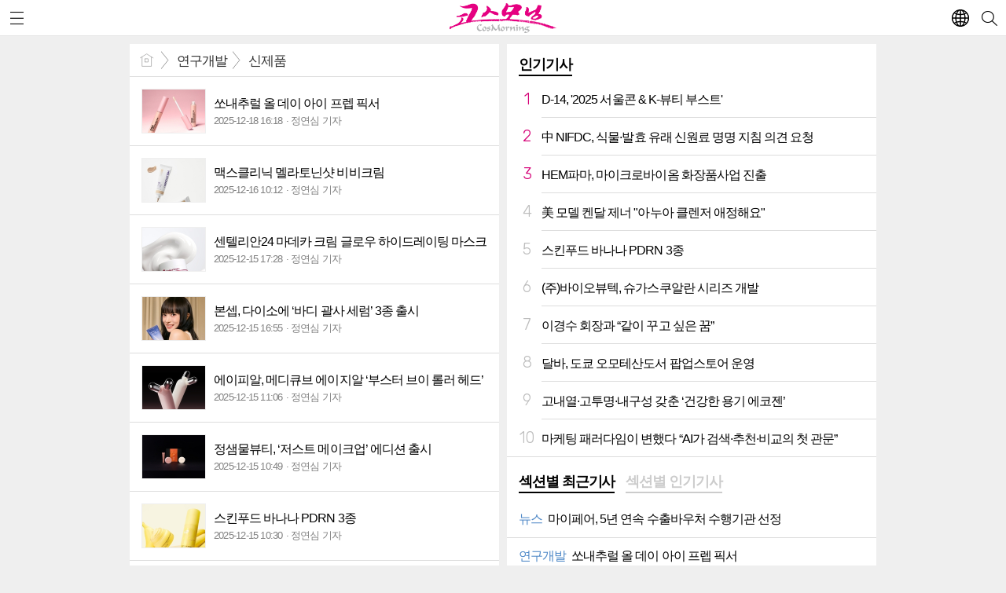

--- FILE ---
content_type: text/html; charset=utf-8
request_url: https://cosmorning.com/mobile/section_list_all.html?sec_no=41
body_size: 8873
content:
<!DOCTYPE html>
<html lang="ko">
<head>
<meta name="viewport" content="width=device-width, initial-scale=1.0">
<meta name="format-detection" content="telephone=no">

<meta charset="UTF-8">
<meta http-equiv="X-UA-Compatible" content="IE=edge">
<meta property="og:url"					content="https://www.cosmorning.com/mobile/section_list_all.html?sec_no=41" />
<meta property="og:type"				content="article" />
<meta property="og:title"				content="K-뷰티산업을 선도하는 전문 미디어" />
<meta property="og:description"			content="코스모닝,K-뷰티산업을 선도하는 전문 미디어" />
<meta property="og:image"				content="https://www.cosmorning.com/data/design/logo/default_image_share_20190328114318.jpg" />
<meta name="twitter:url"				content="https://www.cosmorning.com/mobile/section_list_all.html?sec_no=41" />
<meta name="twitter:title"				content="K-뷰티산업을 선도하는 전문 미디어" />
<meta name="twitter:card"				content="photo" />
<meta name="twitter:image"				content="https://www.cosmorning.com/data/design/logo/default_image_share_20190328114318.jpg" />
<title>K-뷰티산업을 선도하는 전문 미디어</title>
<link rel="apple-touch-icon-precomposed" href="/data/skin/layout/1/m13/images/favicon72.png">
<link rel="apple-touch-icon-precomposed" sizes="144x144" href="/data/skin/layout/1/m13/images/favicon144.png">
<link rel="shortcut icon" href="https://www.cosmorning.com/favicon.ico">
<link rel="icon" href="https://www.cosmorning.com/favicon.ico" type="image/x-icon">
<link rel="alternate" type="application/rss+xml" title="RSS 2.0" href="/data/rss/news.xml">
<link rel="stylesheet" href="/mobile/css/style.css">
<link rel="stylesheet" href="/mobile/css/override.css">
<!--[if lte IE 8]>
<link rel="stylesheet" type="text/css" href="/mobile/css/ie.css">
<![endif]-->
<link href="/data/cache/skin/1/mobile_section_list_all-cnts.css?20090508101900" type="text/css" rel="stylesheet" />
<meta name="subject" content="코스모닝" />
<meta name="Copyright" content="코스모닝" />
<meta name="keywords" content="코스모닝" />
<meta name="title" content="K-뷰티산업을 선도하는 전문 미디어,코스모닝" />
<meta name="description" content="코스모닝,K-뷰티산업을 선도하는 전문 미디어" />

<link rel='stylesheet' href='/mobile/css/swiper.css'>
<link type="text/css" rel="stylesheet" href="/data/skin/content/1/theme_title/index_cache.css">
<script type='text/javascript' src='/plugin/jquery/jquery-1.3.2.min.js'></script>
<script type='text/javascript' src='/js/common/jquery.cookie.js'></script>
<script type='text/javascript' src='/plugin/jquery/jquery-ui-1.7.2.custom.min.js'></script>
<script type='text/javascript' src='/plugin/jquery/plugins/jquery.floatobject-1.0.js'></script>
<script type='text/javascript' src='/plugin/jquery/plugins/jquery.uploadify-v2.1.0/swfobject.js'></script>
<script type='text/javascript' src='/plugin/jquery/plugins/jquery.uploadify-v2.1.0/jquery.uploadify.v2.1.0.min.js'></script>
<script type='text/javascript' src='/plugin/jquery/plugins/jquery.newsticker.js'></script>
<script type='text/javascript' src='/plugin/jquery/plugins/jquery-galleryview/jquery.easing.1.3.js'></script>
<script type='text/javascript' src='/plugin/jquery/plugins/jquery-galleryview/jquery.galleryview-1.1.js'></script>
<script type='text/javascript' src='/plugin/jquery/plugins/jquery-galleryview/jquery.timers-1.1.2.js'></script>
<script type='text/javascript' src='/js/iecontrol.js'></script>
<script type='text/javascript' src='/js/xml_supports.js'></script>
<script type='text/javascript' src='/js/menu.js'></script>
<script type='text/javascript' src='/js/mynews.js'></script>
<script type='text/javascript' src='/js/input.js'></script>
<script type='text/javascript' src='/mobile/js/jquery-1.11.1.js'></script>
<script type='text/javascript' src='/mobile/js/jquery-ui.js'></script>
<script type='text/javascript' src='/mobile/js/jquery.bxslider.js'></script>
<script type='text/javascript' src='/mobile/js/swiper.jquery.min.js'></script>
<script type='text/javascript' src='/mobile/js/icheck.js'></script>
<script type="text/javascript" src="/js/common/jquery.simplyscroll.js"></script>
<link type="text/css" rel="stylesheet" href="/js/common/slick.css">
<script type="text/javascript" src="/js/common/slick.js"></script>
<script type="text/javascript" src="/js/jquery.swipebox.js"></script><link rel="stylesheet" href="/plugin/photozoom/swipebox.css"><script type="text/javascript">
	var jQuery11 = $.noConflict(true);
</script>
<script type='text/javascript' src='/mobile/js/style.js'></script>
<meta property="naverblog:title"				content="" />

<script>
function ajaxGetSkinContent(layout_tpl, lay_no)
{
	$("#btn_more_" + lay_no).hide();
	$("#btn_more_loading_" + lay_no).show();
	if($("#skin_content_" + lay_no).attr("data-page") === undefined)
	{
		$("#skin_content_" + lay_no).attr("data-page", 1);
	}
	var page = Number($("#skin_content_" + lay_no).attr("data-page")) + 1;
	var mode = "get_skin_content";
	var parameter = "mode=" + mode + "&layout_tpl=" + layout_tpl + "&lay_no=" + lay_no + "&ajax_page=" + page + "&sec_no=41";

	$.ajax({
		url: "/news/ajax.php",
		data: parameter,
		dataType: "json",
		type:"POST",
		error: function(error) {
			console.log(error);
			return;
		},
		success: function(data){

			if(data.error_code)
			{
				console.log(data.error_message);
				return false;
			}
			$("#skin_content_" + lay_no).append($(data.html).find("#skin_content_" + lay_no).html());
			$("#skin_content_" + lay_no).attr("data-page", page);

			if($(data.html).find("#skin_content_" + lay_no).children().length >= $("#skin_content_" + lay_no).attr("data-count"))
			{
				$("#btn_more_" + lay_no).show();
			}
			$("#btn_more_loading_" + lay_no).hide();
		},
	});
}
</script>

<style>
.menu_wrap .hidden_skin, .top_ban_wrap .hidden_skin, .head_ban .hidden_skin { background: url(/data/skin/content/1/theme_title/images/bg_hr.png) repeat 0 0; height: 50px;}
.menu_wrap .html_no { position: absolute; right: 2px; top: 1px; background: #000; border-radius: 10px; color: #fff; font-family: Apple SD Gothic Neo, 돋움, Dotum, Helvetica, Droid Sans, AppleSDGothic, Arial, sans-serif; font-size: 12px; border: 1px solid #fff; display: block; padding: 1px 4px;}
.menu_wrap .html_text, .top_ban_wrap .html_text, .head_ban .html_text { position: absolute; right: 2px; top: 1px; background: #000; border-radius: 10px; color: #fff; font-family: Apple SD Gothic Neo, 돋움, Dotum, Helvetica, Droid Sans, AppleSDGothic, Arial, sans-serif; font-size: 12px; border: 1px solid #fff; display: block; padding: 1px 4px;}
.menu_wrap .html_no:before { content: "No."}
</style>

</head>
<body>


<div id="body_wrap">

	<div id="wrapper">
	
		<!-- HEADER -->
		<div id="header">
			<div class="head_wrap">
				<h1 style="padding-top: 3px;"><a href="./"><img src="https://www.cosmorning.com/data/design/logo/mobile_toplogo_20230224141004.png" style="max-height: 38px;" alt="LOGO"></a></h1>
				<a href="javascript:void(0);" class="btn_menu"><span class="blind">메뉴</span></a>
				<a href="javascript:void(0);" class="btn_search"><span class="blind">검색</span></a>
				
								
				<div class="trans_btn_wrap notranslate">
					<a href="javascript:void(0);" class="btn_trans"><span class="blind">번역</span></a>
					<ul class="trans_nav_d translation-icons" style="display: none;">
						<li class="tn01"><a href="javascript:void(0);" data-lang="ko" title="Korean">Korean</a></li>
						<li class="tn04"><a href="javascript:void(0);" data-lang="en" title="English">English</a></li>
						<li class="tn03"><a href="javascript:void(0);" data-lang="zh-CN" title="中文">中文</a></li>
						<li class="tn05"><a href="javascript:void(0);" data-lang="ja" title="日本語">日本語</a></li>
					</ul>
				</div>
				
		<!-- script -->
		<!-- Code provided by Google 구글 번역 -->
		<style media="screen">
		body {top:0 !important;}
		.skiptranslate {display: none !important;}
		</style>
		<div id="google_translate_element" style="display:none;"></div>
		<script type="text/javascript">
		function googleTranslateElementInit() {
		new google.translate.TranslateElement({pageLanguage: 'ko', includedLanguages: 'ko,en,ja,zh-CN', layout: google.translate.TranslateElement.InlineLayout.SIMPLE, autoDisplay: false, multilanguagePage: false}, 'google_translate_element');
		}
		</script>
		<script type="text/javascript" src="//translate.google.com/translate_a/element.js?cb=googleTranslateElementInit"></script>
		<script type="text/javascript">
		var gTrans = {
		init:function() {
		    var __$frame = $('iframe.skiptranslate');
			if (__$frame.length == 1) {
				var __$langs = jQuery11('iframe.skiptranslate:first').contents().find('table a');
			}else{
				var __$langs = jQuery11('iframe.skiptranslate:eq(1)').contents().find('table a');
			}
		    __$langs.each(function(){
		        var txt = jQuery11(this).find('span.text').html();
		        if (txt == "한국어") {
		            __$langs.eq(jQuery11(this).index()).find('span.text').click();
		        }
		    });
		}
		}
		
		$(window).load(function() {
		$('.translation-icons a').click(function(e) {
		    e.preventDefault();
		
		     var __$frame = $('iframe.skiptranslate');
			if (!__$frame.length) {
				alert("Error: Could not find Google translate frame.");
				return false;
			}

			if (__$frame.length == 1) {
				var __$langs = jQuery11('iframe.skiptranslate:first').contents().find('table a');
			}else{
				var __$langs = jQuery11('iframe.skiptranslate:eq(1)').contents().find('table a');
			}
			var langCode = jQuery11(this).data('lang'),
				langTxt = "";
				
			if(get_version_of_IE() > -1)
			{
				alert("번역서비스는 최신브라우저에서 지원됩니다.\n(엣지, 크롬, 파이어폭스, 사파리)");
				return;
			}
			console.log(langCode);
		    switch(langCode) {
		        case "ko": langTxt = "한국어"; break;
		        case "zh-CN": langTxt = "중국어(간체)"; break;
		        case "en": langTxt = "영어"; break;
		        case "ja": langTxt = "일본어"; break;
		    }
		
		    __$langs.each(function(){
		        var txt = jQuery11(this).find('span.text').html();
		        if (txt == langTxt) {
		            __$langs.eq(jQuery11(this).index()).find('span.text').click();
		        }
		    });
		
		    return;
		});
		
		gTrans.init();
		});
		
		function get_version_of_IE () { 
			 var word; 
			 var agent = navigator.userAgent.toLowerCase(); 
			console.log(agent);
			 // IE old version ( IE 10 or Lower ) 
			 if ( navigator.appName == "Microsoft Internet Explorer" ) word = "msie "; 
			 // IE 11 
			 else if ( agent.search( "trident" ) > -1 ) word = "trident/.*rv:"; 
			 // Microsoft Edge  
			 else if ( agent.search( "edge/" ) > -1 ) word = "edge/"; 
			 // 그외, IE가 아니라면 ( If it's not IE or Edge )  
			 else return -1; 
			 var reg = new RegExp( word + "([0-9]{1,})(\\.{0,}[0-9]{0,1})" ); 
			 if (  reg.exec( agent ) != null  ) return parseFloat( RegExp.$1 + RegExp.$2 ); 
			 return -1; 
		} 
		
		jQuery11(function() {
			var transBtn = jQuery11('.btn_trans');
			var transBox = jQuery11('.trans_nav_d');
			var transWrap = jQuery11('.trans_btn_wrap');
			
			transBtn.on('click', function(){
				transBox.toggle(200);
			});
			
			jQuery11(document).on('click',function(){
				transBox.slideUp(200);
			});
			transWrap.on('click',function(e){ 
				e.stopPropagation(); 
			});
		});
		</script>
			</div>
			
			<!-- Search box -->
			<div id="search_wrap" style="display: none;">
				<h2 class="blind">Search</h2>
				<form action="./search_result.html" method="GET" id="form_search_top">
				<fieldset>
					<div class="search_box">
						<label for="" class="blind">검색어를 입력하세요.</label>
						<input type="text" name="search" class="search_input i_focus" placeholder="검색어를 입력하세요.">
						<a href="#" class="btn_search_txt" onclick="$('#form_search_top').submit();return false;"><span class="blind">검색</span></a>
						<a href="#" class="btn_search_close"><span class="blind">닫기</span></a>
					</div>
				</fieldset>
				</form>
			</div>
			<!-- // Search box -->
		</div>
		<!-- // HEADER -->
		
		
		<!-- Content -->
		<div id="container" class="col02">
			
			<!-- Left content -->
			<div class="con_primary">
				<div>

										<!-- 네비게이터 -->
					<div class="path_con">
												<ul class="path_wrap">
							<li><a href="./">홈</a></li>
							<li><a href="section_list_all.html?sec_no=3">연구개발</a></li>
														<li><a href="section_list_all.html?sec_no=41">신제품</a></li>
													</ul>
						
											</div>
										
					<div class="m_ara_001    ">

	<!-- 리스트 :: 섬네일이 있으면 li에 클래스 'on_thumb' / 섬네일이 없으면 li에 클래스 없음-->
	<ul class="list_thumb radius">

			<li>
			<a href="article.html?no=51862">
								<span class="thumb thumbs"><img src="//www.cosmorning.com/data/cache/public/photos/20251251/art_17660422960346_9f8d0a_160x110_c0.jpg" height="55" alt=""></span>
								<div class="items">
					<h3>쏘내추럴 올 데이 아이 프렙 픽서</h3>
					<ul class="ac_info">
						<li>2025-12-18 16:18</li>
						<li>정연심 기자</li>
					</ul>
				</div>
			</a>
		</li>
			<li>
			<a href="article.html?no=51836">
								<span class="thumb thumbs"><img src="//www.cosmorning.com/data/cache/public/photos/20251251/art_17658475301038_aa9d8f_160x110_c0.jpg" height="55" alt=""></span>
								<div class="items">
					<h3>맥스클리닉 멜라토닌샷 비비크림</h3>
					<ul class="ac_info">
						<li>2025-12-16 10:12</li>
						<li>정연심 기자</li>
					</ul>
				</div>
			</a>
		</li>
			<li>
			<a href="article.html?no=51828">
								<span class="thumb thumbs"><img src="//www.cosmorning.com/data/cache/public/photos/20251251/art_17657872419965_4e61e3_160x110_c0.jpg" height="55" alt=""></span>
								<div class="items">
					<h3>센텔리안24 마데카 크림 글로우 하이드레이팅 마스크</h3>
					<ul class="ac_info">
						<li>2025-12-15 17:28</li>
						<li>정연심 기자</li>
					</ul>
				</div>
			</a>
		</li>
			<li>
			<a href="article.html?no=51826">
								<span class="thumb thumbs"><img src="//www.cosmorning.com/data/cache/public/photos/20251251/art_17657852339276_81edea_160x110_c0.jpg" height="55" alt=""></span>
								<div class="items">
					<h3>본셉, 다이소에 ‘바디 괄사 세럼’ 3종 출시</h3>
					<ul class="ac_info">
						<li>2025-12-15 16:55</li>
						<li>정연심 기자</li>
					</ul>
				</div>
			</a>
		</li>
			<li>
			<a href="article.html?no=51823">
								<span class="thumb thumbs"><img src="//www.cosmorning.com/data/cache/public/photos/20251251/art_17657644299587_c3adcb_160x110_c0.jpg" height="55" alt=""></span>
								<div class="items">
					<h3>에이피알, 메디큐브 에이지알 ‘부스터 브이 롤러 헤드’</h3>
					<ul class="ac_info">
						<li>2025-12-15 11:06</li>
						<li>정연심 기자</li>
					</ul>
				</div>
			</a>
		</li>
			<li>
			<a href="article.html?no=51822">
								<span class="thumb thumbs"><img src="//www.cosmorning.com/data/cache/public/photos/20251251/art_17657632676877_f6157c_160x110_c0.jpg" height="55" alt=""></span>
								<div class="items">
					<h3>정샘물뷰티, ‘저스트 메이크업’ 에디션 출시</h3>
					<ul class="ac_info">
						<li>2025-12-15 10:49</li>
						<li>정연심 기자</li>
					</ul>
				</div>
			</a>
		</li>
			<li>
			<a href="article.html?no=51819">
								<span class="thumb thumbs"><img src="//www.cosmorning.com/data/cache/public/photos/20251251/art_17657621642316_f98fda_160x110_c0.jpg" height="55" alt=""></span>
								<div class="items">
					<h3>스킨푸드 바나나 PDRN 3종</h3>
					<ul class="ac_info">
						<li>2025-12-15 10:30</li>
						<li>정연심 기자</li>
					</ul>
				</div>
			</a>
		</li>
			<li>
			<a href="article.html?no=51814">
								<span class="thumb thumbs"><img src="//www.cosmorning.com/data/cache/public/photos/20251251/art_17657510178424_f3b774_160x110_c0.jpg" height="55" alt=""></span>
								<div class="items">
					<h3>오르메 엑스트레 디스커버리 세트</h3>
					<ul class="ac_info">
						<li>2025-12-15 07:27</li>
						<li>허강우 기자</li>
					</ul>
				</div>
			</a>
		</li>
			<li>
			<a href="article.html?no=51811">
								<span class="thumb thumbs"><img src="//www.cosmorning.com/data/cache/public/photos/20251250/art_17655231572821_12278d_160x110_c0.jpg" height="55" alt=""></span>
								<div class="items">
					<h3>시로 홀리데이 시즌 컬렉션</h3>
					<ul class="ac_info">
						<li>2025-12-12 16:10</li>
						<li>허강우 기자</li>
					</ul>
				</div>
			</a>
		</li>
			<li>
			<a href="article.html?no=51810">
								<span class="thumb thumbs"><img src="//www.cosmorning.com/data/cache/public/photos/20251250/art_1765521928849_bda420_160x110_c0.jpg" height="55" alt=""></span>
								<div class="items">
					<h3>려 루트젠 뿌리 볼류머</h3>
					<ul class="ac_info">
						<li>2025-12-12 15:48</li>
						<li>허강우 기자</li>
					</ul>
				</div>
			</a>
		</li>
			<li>
			<a href="article.html?no=51800">
								<span class="thumb thumbs"><img src="//www.cosmorning.com/data/cache/public/photos/20251250/art_17654181829574_451719_160x110_c0.jpg" height="55" alt=""></span>
								<div class="items">
					<h3>울트라브이 루미너스 이데베논 쿠션</h3>
					<ul class="ac_info">
						<li>2025-12-11 10:56</li>
						<li>정연심 기자</li>
					</ul>
				</div>
			</a>
		</li>
			<li>
			<a href="article.html?no=51790">
								<span class="thumb thumbs"><img src="//www.cosmorning.com/data/cache/public/photos/20251250/art_17652692314467_ed75c9_160x110_c0.jpg" height="55" alt=""></span>
								<div class="items">
					<h3>맥스클리닉 멜라토닌샷 앰플‧크림</h3>
					<ul class="ac_info">
						<li>2025-12-09 17:33</li>
						<li>정연심 기자</li>
					</ul>
				</div>
			</a>
		</li>
			<li>
			<a href="article.html?no=51783">
								<span class="thumb thumbs"><img src="//www.cosmorning.com/data/cache/public/photos/20251250/art_17651668797251_d33d6b_160x110_c0.jpg" height="55" alt=""></span>
								<div class="items">
					<h3>에이솔루션×꽃카 에디션</h3>
					<ul class="ac_info">
						<li>2025-12-08 13:09</li>
						<li>정연심 기자</li>
					</ul>
				</div>
			</a>
		</li>
		</ul>
	
	<ul class="board_nav">
		<li class="prev"><a href="?sec_no=41&page=1">이전글</a></li>
		<li><i class="t01">1</i> / <span>427</span></li>
		<li class="next"><a href="?sec_no=41&page=2">다음글</a></li>
	</ul>
						
</div>
						<div class="">
							
					<div class="banner_wrap">
						<a href="https://www.cosmorning.com/news/banner_click.php?no=23727" target="_blank" style="background-color:#1a916b;" class=" thumb"><img src="https://www.cosmorning.com/data/banner/202406/ban_17191934775429_06ec59.jpg" alt="" style="max-width:320px;"></a>
					</div>
					
						</div>
					<hr class='skin_margin' style='height:5px;'>
	
					
					<style>
					.ban_col02 img { width: 100% !important; max-width: initial !important;}
					</style>
					<div class="column col02 ban_col02">
						<div>
							<div>
								
							</div>
						</div>
						<div>
							<div>
								
							</div>
						</div>
					</div>
					
						
					
				</div>
			</div>
			<!-- // Left content -->
			
			<!-- Right content -->
			<div class="con_secondary">
				<div>
					<div class="m_arl_004    ">

	<div class="mts01 tit_box">
	<h2 >
		<a href="/mobile/best_list_all.html?lay_no=1802" >인기기사</a>
	</h2>
	</div>
	
	<ul class="rank_list">
			<li>
			<a href="/mobile/article.html?no=51833">
				<span class="rank01">1</span>
				<strong>D-14, '2025 서울콘 & K-뷰티 부스트'</strong>
			</a>
		</li>
					<li>
			<a href="/mobile/article.html?no=51830">
				<span class="rank02">2</span>
				<strong>中 NIFDC, 식물·발효 유래 신원료 명명 지침 의견 요청</strong>
			</a>
		</li>
					<li>
			<a href="/mobile/article.html?no=51847">
				<span class="rank03">3</span>
				<strong>HEM파마, 마이크로바이옴 화장품사업 진출</strong>
			</a>
		</li>
					<li>
			<a href="/mobile/article.html?no=51808">
				<span class="rank04">4</span>
				<strong>美 모델 켄달 제너 "아누아 클렌저 애정해요"</strong>
			</a>
		</li>
					<li>
			<a href="/mobile/article.html?no=51819">
				<span class="rank05">5</span>
				<strong>스킨푸드 바나나 PDRN 3종</strong>
			</a>
		</li>
					<li>
			<a href="/mobile/article.html?no=51815">
				<span class="rank06">6</span>
				<strong>(주)바이오뷰텍, 슈가스쿠알란 시리즈 개발</strong>
			</a>
		</li>
					<li>
			<a href="/mobile/article.html?no=51831">
				<span class="rank07">7</span>
				<strong>이경수 회장과 “같이 꾸고 싶은 꿈”</strong>
			</a>
		</li>
					<li>
			<a href="/mobile/article.html?no=51839">
				<span class="rank08">8</span>
				<strong>달바, 도쿄 오모테산도서 팝업스토어 운영</strong>
			</a>
		</li>
					<li>
			<a href="/mobile/article.html?no=51843">
				<span class="rank09">9</span>
				<strong>고내열·고투명·내구성 갖춘 ‘건강한 용기 에코젠’</strong>
			</a>
		</li>
					<li>
			<a href="/mobile/article.html?no=51860">
				<span class="rank010">10</span>
				<strong>마케팅 패러다임이 변했다 “AI가 검색·추천·비교의 첫 관문”</strong>
			</a>
		</li>
				</ul>

</div><div class="m_ext_001    ">


	<div id="tabs1803" class="big_tab card_summary">
		<ul class="tab_link">
			<li><a href="#tabs1803_1">섹션별 최근기사</a></li>
			<li><a href="#tabs1803_2">섹션별 인기기사</a></li>
		</ul>
		
		<!-- 섹션별 최근기사 -->
		<div id="tabs1803_1">
			<ul class="section_list">
							<li><a href="/mobile/article.html?no=51863"><strong><em>뉴스</em>마이페어, 5년 연속 수출바우처 수행기관 선정</strong></a></li>
							<li><a href="/mobile/article.html?no=51862"><strong><em>연구개발</em>쏘내추럴 올 데이 아이 프렙 픽서</strong></a></li>
							<li><a href="/mobile/article.html?no=51864"><strong><em>피플</em>애경산업, ‘사랑의 도서’ 전달식</strong></a></li>
						</ul>
		</div>
		<!-- // 섹션별 최근기사 -->
		
		<!-- 섹션별 인기기사 -->
		<div id="tabs1803_2">
			<ul class="section_list">
							<li><a href="/mobile/article.html?no=51833"><strong><em>뉴스</em>D-14, '2025 서울콘 & K-뷰티 부스트'</strong></a></li>
							<li><a href="/mobile/article.html?no=51819"><strong><em>연구개발</em>스킨푸드 바나나 PDRN 3종</strong></a></li>
							<li><a href="/mobile/article.html?no=51816"><strong><em>피플</em>손성민 리이치24시코리아 대표, 산자부장관 표창</strong></a></li>
						</ul>
		</div>
		<!-- // 섹션별 인기기사 -->
	</div>
	
	<script>
	jQuery11( "#tabs1803" ).tabs();
	</script>

</div><hr class='skin_margin' style='height:5px;'>

				</div>
			</div>
			<!-- // Right content -->
			
			<div class="btn_float" style="display: none;">
				<a href="javascript:void(0)" onClick="goToByScroll('body_wrap')" class="btn_top"><span class="blind">맨 위로</span></a>
				<a href="./" class="btn_home"><span class="blind">홈</span></a>
			</div>
		</div>
		<!-- // Content -->
		
		<!-- footer -->
		<div id="footer">
			<div>
				<ul class="ver_btn">
					<li><a href="/mobile/page.html?code=intro">회사소개</a></li>
					<li><a href="/mobile/page.html?code=map">찾아오시는 길</a></li>
					<li><a href="/?mobile">PC버전</a></li>
					<li><a href="/home/page.html?code=apply" target="_blank">뉴스레터신청</a></li>
				</ul>
				<p>(주)케이비엠 | 서울특별시 마포구 방울내로 11길 23, 제202호(망원동, 두영빌딩) 
TEL : 02-338-8470 | FAX : 02-338-8471 | E-mail : kbm@cosmorning.com
발행일 : 2016.8.15 | 발행 · 편집인 : 김래수 | 등록번호 : 서울 다 50330 | 등록일자: 2016년 6월 22일
인터넷신문 등록번호 : 서울, 아52337 | 인터넷신문 등록일자 : 2019년5월15일
사업자등록번호: 315-81-36409 | 개인정보관리 및 청소년보호책임자 : 허강우
© 2016 Copyright All Rights Reserved 코스모닝</p>
				<h6><a href="http://www.mediaon.co.kr/" target="_blank"><img src="/data/skin/layout/1/m13/images/img/footer_logo.png" width="99" height="12" alt="Powered by MediaOn"></a></h6>
			</div>
		</div>
		<!-- // footer -->
		
		<!-- Link Mask -->
		<div class="l_mask" style="display:none;"></div>
		<!-- Link Mask -->
	</div>
	
	<!-- Aside -->
	<div id="aside_wrap">
		<div class="search_top">
			<h1><a href="./"><img src="https://www.cosmorning.com/data/design/logo/mobile_toplogo_20230224141004.png" style="max-height: 25px;" alt="LOGO"></a></h1>
			
						<a href="./login.html" class="btn_login">로그인</a>
						<a href="#" class="btn_close" onclick="return false;"><span class="blind">창닫기</span></a>
		</div>
		
		<ul id="gnb">

						<li>
				<a href="javascript:void(0);">뉴스<span></span></a>
								<ul>
										<li><a href="/mobile/section_list_all.html?sec_no=25">뉴스 전체</a></li>
															<li><a href="/mobile/section_list_all.html?sec_no=36">화장품</a></li>
										<li><a href="/mobile/section_list_all.html?sec_no=37">뷰티</a></li>
										<li><a href="/mobile/section_list_all.html?sec_no=38">해외</a></li>
										<li><a href="/mobile/section_list_all.html?sec_no=66">이슈</a></li>
										<li><a href="/mobile/section_list_all.html?sec_no=67">특집</a></li>
										<li><a href="/mobile/section_list_all.html?sec_no=69">기업소식</a></li>
										<li><a href="/mobile/section_list_all.html?sec_no=70">인터뷰</a></li>
										<li><a href="/mobile/section_list_all.html?sec_no=68">포토뉴스</a></li>
									</ul>
							</li>
						<li>
				<a href="javascript:void(0);">연구개발<span></span></a>
								<ul>
										<li><a href="/mobile/section_list_all.html?sec_no=3">연구개발 전체</a></li>
															<li><a href="/mobile/section_list_all.html?sec_no=41">신제품</a></li>
										<li><a href="/mobile/section_list_all.html?sec_no=84">신원료</a></li>
										<li><a href="/mobile/section_list_all.html?sec_no=85">신기술</a></li>
									</ul>
							</li>
						<li>
				<a href="javascript:void(0);">피플<span></span></a>
								<ul>
										<li><a href="/mobile/section_list_all.html?sec_no=97">피플 전체</a></li>
															<li><a href="/mobile/section_list_all.html?sec_no=98">단신</a></li>
										<li><a href="/mobile/section_list_all.html?sec_no=99">인사</a></li>
										<li><a href="/mobile/section_list_all.html?sec_no=100">동정</a></li>
										<li><a href="/mobile/section_list_all.html?sec_no=101">화촉</a></li>
										<li><a href="/mobile/section_list_all.html?sec_no=102">부음</a></li>
									</ul>
							</li>
						<li>
				<a href="javascript:void(0);">모집/매매<span></span></a>
								<ul>
										<li><a href="/mobile/bbs.html?bbs_code=job2">모집/매매 전체</a></li>
															<li><a href="/mobile/bbs.html?bbs_code=job2">구인</a></li>
										<li><a href="/mobile/bbs.html?bbs_code=job3">구직</a></li>
										<li><a href="/mobile/bbs.html?bbs_code=trading2">매매/임대</a></li>
										<li><a href="/mobile/bbs.html?bbs_code=reqruit">모집</a></li>
										<li><a href="/home/page.html?code=apply">뉴스레터 구독신청</a></li>
										<li><a href="/home/page.html?code=report">기사제보</a></li>
										<li><a href="/home/page.html?code=ad_page">광고/제휴문의</a></li>
									</ul>
							</li>
						<li>
				<a href="javascript:void(0);">자료실<span></span></a>
								<ul>
															<li><a href="/mobile/bbs.html?bbs_code=LAW">법/제도/정책</a></li>
										<li><a href="/mobile/bbs.html?bbs_code=data">통계&마케팅 데이터</a></li>
										<li><a href="/mobile/bbs.html?bbs_code=company">화장품 제조/제조판매업체</a></li>
										<li><a href="/mobile/bbs.html?bbs_code=material">화장품 원료기업 리스트</a></li>
										<li><a href="/mobile/bbs.html?bbs_code=materials2">화장품 부자재기업 리스트</a></li>
										<li><a href="/mobile/bbs.html?bbs_code=edu">화장품&미용 관련 교육기관</a></li>
									</ul>
							</li>
						<li>
				<a href="http://expo.cosmorning.com/">온라인전시회<span></span></a>
							</li>
						<li>
				<a href="/mobile/ezview.html">코스모닝 PDF<span></span></a>
							</li>
						<li>
				<a href="/mobile/article_list_all.html">전체기사<span></span></a>
							</li>
					</ul>
		
		<div class="aside_bot">
			<a href="/?mobile" class="btn_pcview">PC버전으로 보기</a>
			<p>(주)케이비엠 | 서울특별시 마포구 방울내로 11길 23, 제202호(망원동, 두영빌딩) 
TEL : 02-338-8470 | FAX : 02-338-8471 | E-mail : kbm@cosmorning.com
발행일 : 2016.8.15 | 발행 · 편집인 : 김래수 | 등록번호 : 서울 다 50330 | 등록일자: 2016년 6월 22일
인터넷신문 등록번호 : 서울, 아52337 | 인터넷신문 등록일자 : 2019년5월15일
사업자등록번호: 315-81-36409 | 개인정보관리 및 청소년보호책임자 : 허강우
© 2016 Copyright All Rights Reserved 코스모닝</b></p>
		</div>
	</div>
	<!-- // Aside -->
	
</div>

<script type="text/javascript">
var gtracker_type = 1;	// 0:접속자,1:페이지뷰
document.write(unescape("%3Cscript src='/weblog/gtracker.js' type='text/javascript'%3E%3C/script%3E"));
</script>

<!-- Global site tag (gtag.js) - Google Analytics -->
<script async src="https://www.googletagmanager.com/gtag/js?id=UA-139161644-1"></script>
<script>
  window.dataLayer = window.dataLayer || [];
  function gtag(){dataLayer.push(arguments);}
  gtag('js', new Date());

  gtag('config', 'UA-139161644-1');
</script>

<meta name="nate-note" content="원문 제목: K-뷰티산업을 선도하는 전문 미디어">

<script src="//developers.kakao.com/sdk/js/kakao.min.js"></script>
<script type="text/javascript" src="/js/social.js?20180608001"></script>
<script>
<!--
Kakao.init('a688300f69f072e1adb4cd62b929000d');
//-->
</script>
<!-- SHARE LAYER POPUP -->
<div class="l_pop" id="popShare" style="display:none;">
	<h5 class="pop_tit">공유하기</h5>
	<a href="javascript:void(0);" class="pop_close"><span class="blind">Close</span></a>
	<div class="pop_con">
		<ul class="btn_share">
			<li class="bs01"><a href="#" onclick="openSocial('facebook', 'https://www.cosmorning.com/mobile/section_list_all.html?sec_no=41', '', 'www.cosmorning.com', '코스모닝',  '', '');return false;">페북</a></li>
			<li class="bs02"><a href="#" onclick="openSocial('twitter', 'https://www.cosmorning.com/mobile/section_list_all.html?sec_no=41', '', 'www.cosmorning.com', '코스모닝',  '', '');return false;">트윗</a></li>
			<li class="bs04"><a href="#" onclick="openSocial('kakaotalk', 'https://www.cosmorning.com/mobile/section_list_all.html?sec_no=41', '', 'www.cosmorning.com', '코스모닝',  '', '');return false;">카톡</a></li>			
			<li class="bs06"><a href="#" onclick="openSocial('line', 'https://www.cosmorning.com/mobile/section_list_all.html?sec_no=41', '', 'www.cosmorning.com', '코스모닝',  '', '');return false;">라인</a></li>
			<li class="bs07"><a href="#" onclick="openSocial('naverblog', 'https://www.cosmorning.com/mobile/section_list_all.html?sec_no=41', '', 'www.cosmorning.com', '코스모닝',  '', '');return false;">네이버 블로그</a></li>
			<li class="bs03"><a href="#" onclick="openSocial('navershare', 'https://www.cosmorning.com/mobile/section_list_all.html?sec_no=41', '', 'www.cosmorning.com', '코스모닝',  '', '');return false;">네이버카페</a></li>
			<li class="bs08"><a href="#" onclick="openSocial('band', 'https://www.cosmorning.com/mobile/section_list_all.html?sec_no=41', '', 'www.cosmorning.com', '코스모닝',  '', '');return false;">밴드</a></li>
		</ul>
		
		<div class="share_url_wrap"><a href="#" onclick="copyTrackback('https://www.cosmorning.com/mobile/section_list_all.html?sec_no=41');return false;">https://www.cosmorning.com/mobile/section_list_all.html?sec_no=41 <span>url복사</span></a></div><div style="position:absolute;width:1px;height:1px;z-index:-1;overflow:hidden;"><textarea style="width:1px;height:1px;border:0;" id="copy_trackback"></textarea></div><script type="text/javascript">function copyTrackback(url) { var IE = (document.all) ? true : false; if (IE) { window.clipboardData.setData('Text', url); alert("주소가 복사되었습니다.\n원하는 곳에 붙여넣기(Ctrl+V)해 주세요."); } else { var tmpTextarea = document.getElementById('copy_trackback'); tmpTextarea.value = url; tmpTextarea.select(); tmpTextarea.setSelectionRange(0, 9999);  document.execCommand('copy'); tmpTextarea.blur(); alert("주소가 복사되었습니다.\n원하는 곳에 붙여넣기(Ctrl+V)해 주세요."); $('#popShare, .mask').hide(); } } </script>
	</div>
</div>




</body>
</html>

--- FILE ---
content_type: text/css
request_url: https://cosmorning.com/data/cache/skin/1/mobile_section_list_all-cnts.css?20090508101900
body_size: 1766
content:
@charset "utf-8";
/*  begin */


.m_arl_004 { position: relative; border-bottom: 1px solid #ddd;}
.m_arl_004 .tit_box { margin-bottom: -5px;}
.m_arl_004 .mts05, .m_arl_004 .mts06 { margin-bottom: 0;}
.m_arl_004 .rank_list { background:#fff;}
.m_arl_004 .rank_list > li { position:relative; padding-left: 44px;}
.m_arl_004 .rank_list > li > a { display:block; padding:15px 15px 13px 0; line-height:1; border-top:1px solid #ddd;}
.m_arl_004 .rank_list > li > a.tap { color: #666;}
.m_arl_004 .rank_list > li:first-child a { border-top: 0;}
.m_arl_004 .rank_list > li > a > strong { display:block; text-overflow:ellipsis; overflow:hidden; white-space:nowrap; font-weight:normal; line-height:1.2; font-size: 16px; font-weight: 400;}
.m_arl_004 .rank_list > li > a > span { position:absolute; left:10px; top:11px; display:block; width:30px; font-family: rubik, sans-serif; color: #bdbdbd; font-size: 20px; font-weight: 300; text-align: center;}
.m_arl_004 .rank_list > li > a > span.rank01, 
.m_arl_004 .rank_list > li > a > span.rank02, 
.m_arl_004 .rank_list > li > a > span.rank03 { color: #d50077;}
/*  end */
/*  begin */


.m_ara_001 { position: relative;}

.m_ara_001 .list_thumb { position:relative; background:#fff;}
.m_ara_001 .list_thumb > li { position:relative; border-bottom:1px solid #ddd;}
.m_ara_001 .list_thumb > li:first-child { border-top:0;}
.m_ara_001 .list_thumb > li > a { position:relative; display: flex; align-items: center; padding:15px;}
.m_ara_001 .list_thumb > li > a.tap { color:#666;}
.m_ara_001 .list_thumb > li > a .items { flex: 1;}
.m_ara_001 .list_thumb > li > a h3 { font-weight:400; line-height:1.2; overflow:hidden; display:-webkit-box; -webkit-box-orient:vertical; -webkit-line-clamp:2; margin-bottom:4px;}
.m_ara_001 .list_thumb > li > a .thumbs { border: 1px solid #efefef;}
.m_ara_001 .list_thumb > li.on_thumb > a { padding-left:107px; min-height:55px;}

.m_ara_001 .thumbs { display:block; width:80px; height:55px; overflow:hidden; margin-right: 10px;}
.m_ara_001 .thumbs img { width:80px;}
.m_ara_001 .ac_info { line-height: 1;}
.m_ara_001 .ac_info:after { content:""; display:block; clear:both;}
.m_ara_001 .ac_info > li { position: relative; display: inline; font-size:13px; color:#808080; line-height: 1;}
.m_ara_001 .ac_info > li:after { content: "·"; margin: 0 0 0 4px; line-height: 1;}
.m_ara_001 .ac_info > li:last-child:after { display: none;}
.m_ara_001 .ac_info > li > span { line-height: inherit;}

.m_ara_001 .board_nav { position:relative; margin:15px 0; text-align:center;}
.m_ara_001 .board_nav li { display:inline-block; font-family: rubik, sans-serif; color: #b6b6b6;}
.m_ara_001 .board_nav li a { position:absolute; bottom:-1px; display:block; text-indent:-9999px; width:30px; height:30px; background:url(/data/skin/content/1/m_ara_001//images/btn_page.svg) no-repeat 0 0;}
.m_ara_001 .board_nav li.prev a { background-position:0 0; left:90px;}
.m_ara_001 .board_nav li.next a { background-position:-30px 0; right:90px;}
.m_ara_001 .board_nav li a:hover { opacity: .5;}
.m_ara_001 .board_nav li > span, .board_nav li > i { font-size: 20px; letter-spacing: 1px; font-style: normal;}
.board_nav li > i { color: #4E88C7 !important; font-style: normal;}

.m_ara_001 .result_tit { position: relative; text-align: center; padding: 15px; color: #565656; font-size: 14px;}
.m_ara_001 .result_tit b { font-size: 17px; font-weight: 400;}

.m_ara_001 .no_serult { position:relative; display:block; padding: 15px 15px 200px; font-weight: bold; color: #393939; background: #fff;}
.m_ara_001 .no_serult span { font-weight: 400; font-size: 13px; display: block; margin-top: -5px;}

.m_ara_001.m_skinbox.m_radius .radius { border-radius: 0 !important;}
/*  end */
/*  begin */


.m_ban_001 { position: relative; overflow: hidden;}

.m_ban_001 .slide_wrap { position: relative;}
.m_ban_001 .slide_wrap .photo_box li { position: relative;}
.m_ban_001 .slide_wrap .photo_box li a { position: relative; display: block; transition: none; text-decoration: none;}
.m_ban_001 .slide_wrap .photo_box li a img { width: 100%; height: auto;}
.m_ban_001 .slide_wrap .photo_box li a i { display: block; line-height: 1.3; overflow: hidden; display:-webkit-box; -webkit-box-orient:vertical; -webkit-line-clamp:2; font-style: normal;}

.m_ban_001 .bx-controls { position: absolute; right: 7px; bottom: 7px; text-align: center; font-size: 0; background: rgba(0,0,0,.4); padding:3px 22px 3px 7px; z-index: 100; border-radius: 18px;}
.m_ban_001 .bx-pager { display: inline-block; font-size: 0;}
.m_ban_001 .bx-pager > div { float: left;}
.m_ban_001 .bx-pager > div > a { display: block; width: 15px; height: 15px; text-indent: -9999px; overflow: hidden; background: url(/data/skin/content/1/m_ban_001//images/btn_controls.png) no-repeat -15px 0;}
.m_ban_001 .bx-pager > div > a.active { background-position: 0;}
.m_ban_001 .bx-controls-auto { display: block;}
.m_ban_001 .bx-controls-auto > div { position: relative;}
.m_ban_001 .bx-controls-auto > div > a { position: absolute; right: -15px; top: -15px; display: block; width: 15px; height: 15px; text-indent: -9999px; overflow: hidden; background: url(/data/skin/content/1/m_ban_001//images/btn_controls.png) no-repeat -45px 0; visibility: visible;}
.m_ban_001 .bx-controls-auto > div > a.bx-stop { background-position: -30px 0;}
.m_ban_001 .bx-controls-auto > div > a.active { visibility: hidden;}

.m_ban_001 .slide_wrap .photo_box li a:hover { opacity: .85;}

@media only screen and (-webkit-min-device-pixel-ratio:1.5) {
.m_ban_001 .bx-pager > div > a, .m_ban_001 .bx-controls-auto > div > a { background-image: url(/data/skin/content/1/m_ban_001//images/retina/btn_controls.png); background-size:60px 15px; -webkit-background-size:60px 15px;}
}
/*  end */
/*  begin */


.m_ext_001 { position: relative; border-bottom: 1px solid #ddd;}

/* 섹션별 */
.m_ext_001 .tab_link { position:relative; background: #fff; padding: 20px 8px 10px;}
.m_ext_001 .tab_link:after { content: ""; display: block; clear: both;}
.m_ext_001 .tab_link li { float: left; padding: 0 7px;}
.m_ext_001 .tab_link li a { color: #000; font-weight: bold; font-size: 18px; display: inline-block; padding-bottom: 1px; border-bottom: 2px solid #ccc; color: #ccc;}
.m_ext_001 .tab_link li.on a,
.m_ext_001 .tab_link li.ui-tabs-active a { color:#000; border-bottom: 2px solid #000;}
.m_ext_001 br { display: none;}

.m_ext_001 .section_list { background:#fff;}
.m_ext_001 .section_list > li { position:relative; border-top:1px solid #ddd;}
.m_ext_001 .section_list > li:first-child { border-top: 0;}
.m_ext_001 .section_list > li > a { position:relative; display:block; padding:13px 15px; line-height:1;}
.m_ext_001 .section_list > li > a.tap { color: #666;}
.m_ext_001 .section_list > li > a > strong { display:block; text-overflow:ellipsis; overflow:hidden; white-space:nowrap; font-weight:normal; line-height:1.2; vertical-align:middle; font-weight: 400;}
.m_ext_001 .section_list > li > a > strong > em { color: #4E88C7; margin-top:-1px; margin-right:7px; font-weight: 500; font-style: normal;}
/*  end */


--- FILE ---
content_type: text/css
request_url: https://cosmorning.com/mobile/css/module.css
body_size: 2033
content:
@charset "utf-8";

/* Form SET */
input[type=text], input[type=password], input[type=number], input[type=tel], input[type=email] { border:1px solid #fff; border-radius:0; -webkit-appearance:none; font-family: San Francisco, Apple SD Gothic Neo, 맑은고딕, Malgun Gothic, 돋움, Dotum, Helvetica, Droid Sans, AppleSDGothic, Arial, sans-serif; color:#000; font-size:14px; width:100%; height:14px; padding:10px; margin:0;}
input[type=text]:disabled, input[type=password]:disabled, input[type=number]:disabled, input[type=tel]:disabled { background:#e3e3e3; color:#a3a3a3 !important;}
button, input[type=button], input[type=reset], input[type=submit] { cursor:pointer; -webkit-appearance:button; border:none; font-family: San Francisco, Apple SD Gothic Neo, 맑은고딕, Malgun Gothic, 돋움, Dotum, Helvetica, Droid Sans, AppleSDGothic, Arial, sans-serif; font-size:15px; margin:0; border-radius:0; outline:0;}
input[type=file] { border:0; -webkit-appearance:none; border-radius:0; outline:0; font-size:100px; position:absolute; right:0; bottom:0; opacity:0; filter:alpha(opacity=0); -ms-filter:"alpha(opacity=0)"; -khtml-opacity:0; -moz-opacity:0; height:80px; margin:0; cursor:pointer;}
input[type=radio], input[type=checkbox] { position:absolute; top:4px; left:4px; margin:2px !important;}

.input_file { float:left;}
.input_file_box { position:relative; display:inline-block; min-height:27px; overflow:hidden !important; vertical-align:middle;}
.no_file { color:#959595; font-size:14px; vertical-align:middle;}

textarea { width:100%; border:1px solid #eaeaea; -webkit-appearance:none; border-radius:0; font-family: San Francisco, Apple SD Gothic Neo, 맑은고딕, Malgun Gothic, 돋움, Dotum, Helvetica, Droid Sans, AppleSDGothic, Arial, sans-serif; color:#757575; font-size:14px; padding:13px 20px; line-height:1.4;}
.text_all { display:block; position:relative; margin-right:42px;}
.text_all label { left:20px; top:13px; font-size:14px;}
.textarea_all { display:block; position:relative; margin-right:20px;}
.textarea_all textarea { padding:10px 9px;}

.input_all { position:relative; display:block; margin-right:20px; vertical-align:middle;}
.input_all .i_label { left:10px; top:10px; color:#959595;}

/* checkbox radio */
.icheckbox { position:absolute; top:0; width:20px; height:20px;  background:url(../images/btn/btn_chk.png) no-repeat 0 0; cursor:pointer;}
.chk { color:@txt_sub_color@; display:inline-block; margin:0 5px 5px; padding-left:22px; font-size:14px; cursor:pointer;}
.icheckbox.checked { background-position:0 -20px;}
.icheckbox.disabled { background-position:0 -40px;}
.chk_all { position:relative; display:inline-block; cursor:pointer;}

.iradio { position:absolute; top:0; width:20px; height:20px; background:url(../images/btn/btn_rdo.png) no-repeat 0 0;}
.rdo { color:@txt_sub_color@; display:inline-block; margin:2px 5px 5px; padding-left:22px; font-size:14px; cursor:pointer;}
.iradio.checked { background-position:0 -20px;}
.iradio.disabled { background-position:0 -40px;}
.rdo_all { position:relative; display:inline-block; cursor:pointer;}

/* alert wrap */
.l_pop { position:absolute; left:50%; top:100px; margin-left:-125px; width:250px; background:#fff; z-index:999; overflow:hidden;}
.pop_tit { position:relative; font-size:16px; background:#ececec; line-height:45px; height:42px; font-weight:bold; padding: 0 15px;}
.pop_close { position:absolute; top:15px; right:12px; display:block; width:12px; height:12px; background:url(../images/btn/pop_close.png) no-repeat 0 0;}
.pop_close.tap { background-position:0 -12px;}
.pop_con { position:relative; padding: 15px 15px 20px;}
.pop_con > p { background:#fff; display:table-cell; width:230px; padding:0 10px 10px; height:40px; vertical-align:middle; text-align:center; color:#333; font-weight:bold;}
.pop_btn { position:relative; text-align:center; padding-bottom:10px;}
.btn_scrap { position:relative; display:block; padding:10px; background:#ccc; border:1px solid #acacac; word-break:break-all;}
.btn_scrap.tap { background:#bbb;}

.btn_float a { position:fixed; bottom:15px; display:block; width:45px; height:45px; background:url(../images/btn/btn_float.png) no-repeat 0 0; z-index:30;}
.btn_float a.tap { opacity: .8;}
.btn_float .btn_home { left:10px; background-position: 0 0;}
.btn_float .btn_top { right:10px; background-position: -45px 0;}
.btn_float .btn_share { right:60px; background-position: -90px 0;}

/* Path */
.path_con { position: relative; padding: 9px 15px; background: #fff; border-bottom: 1px solid #dedede;}
.path_wrap { position:relative;}
.path_wrap:after { content:""; display:block; clear:both;}
.path_wrap li { float:left; height: 23px; line-height: 25px; padding-left: 20px; background: url(../images/icon/icon_path.svg) no-repeat 0 0; margin-right: 7px;}
.path_wrap li:first-child { padding-left: 0; background: none; margin-left: -5px;}
.path_wrap li a { color:#333; font-size:17px; font-weight: 500;}
.path_wrap li:first-child a { display: block; width: 23px; height: 23px; background: url(../images/icon/icon_home.svg) no-repeat 0 0; text-indent: -9999px;}
.path_wrap li a:hover { text-decoration:underline;}
.btn_art_share { position: absolute; right: 9px; top: 9px; display: block; width: 23px; height: 23px; background: url(../images/btn/btn_art_share.svg) no-repeat 0 0; text-indent: -9999px;}

/* column SET */
.col02 { position:relative;}
.col02:after { content:""; display:block; clear:both;}
.col02 > div, .col02 > li { position:relative; float:left; width:50%;}

.col03 { position:relative;}
.col03:after { content:""; display:block; clear:both;}
.col03 > div, .col03 > li { position:relative; float:left; width:33.3333%;}

.col04 { position:relative;}
.col04:after { content:""; display:block; clear:both;}
.col04 > div, .col04 > li { position:relative; float:left; width:25%;}

.col05 { position:relative;}
.col05:after { content:""; display:block; clear:both;}
.col05 > div, .col05 > li { position:relative; float:left; width:20%;}

.col64 { position:relative;}
.col64:after { content:""; display:block; clear:both;}
.col64 > div { position:relative; float:left; width:40%;}
.col64 > div:first-child { width:60%;}

/* Fixed Movie Wrapper */
.x-movie.fixed > div { position: fixed; right: 12px; bottom: 70px; width: 230px; height: 129px; z-index: 100000; box-shadow: 0 0 15px; rgba(0,0,0,.3);}
.x-movie.fixed > div > iframe { width: 230px !important; height: 129px !important;}
.x-movie > div > a { display: none;}
.x-movie.fixed > div > a { position: absolute; right: 0; top: -35px; display: block; width: 33px; height: 33px; border: 1px solid #aaa; background: #fff url(../images/btn/btn_mov_close.png) no-repeat center center; text-indent: -9999em; cursor: pointer; z-index: 100001;}

/* POPUP */
#popup_mask { position: fixed; left: 0; top: 0; width: 100%; height: 100%; background: rgba(0,0,0,.5); z-index: 99998;}
#popup_container { position:absolute; left:50%; top:60px; margin-left:-45%; width:90%; z-index:99999; overflow:hidden;}
.mini_popup { max-width: 500px; background:#fff; margin-bottom: 20px; margin: 0 auto 20px; box-shadow: 0 0 20px rgba(0,0,0,.5);}
.mini_popup > a { display: block;}
.mini_popup > a > img { width: 100%;}
.popup_control { background: #222; position: relative; padding: 0 10px;}
.popup_control:after { content: ""; display: block; clear: both;}
.popup_control li a { display: block; height: 35px; line-height: 38px; font-size: 15px; color: #999;}
.popup_control li.mpn01 { float: left;}
.popup_control li.mpn02 { float: right;}

--- FILE ---
content_type: text/css
request_url: https://cosmorning.com/mobile/css/content.css
body_size: 4699
content:
@charset "utf-8";

@font-face {
	font-family: 'Pretendard Variable';
	font-weight: 45 920;
	font-style: normal;
	src: local('Pretendard Variable'), url('/data/fonts/PretendardVariable.woff2') format('woff2-variations');
}

@font-face {
	font-family: 'Pretendard';
	font-weight: 900;
	src: local('Pretendard Bold'), url('/data/fonts/Pretendard-Bold.woff2') format('woff2'), url('/data/fonts/Pretendard-Bold.woff') format('woff');
}

@font-face {
	font-family: 'Pretendard';
	font-weight: 600;
	src: local('Pretendard SemiBold'), url('/data/fonts/Pretendard-SemiBold.woff2') format('woff2'), url('/data/fonts/Pretendard-SemiBold.woff') format('woff');
}

@font-face {
	font-family: 'Pretendard';
	font-weight: 400;
	src: local('Pretendard Regular'), url('/data/fonts/Pretendard-Regular.woff2') format('woff2'), url('/data/fonts/Pretendard-Regular.woff') format('woff');
}

/* Common layout */
#body_wrap { position:relative; width:100%; min-width:320px; overflow:hidden;}
#wrapper { position:relative; left:0; width:100%; min-width:320px; min-height:300px; z-index:2; box-shadow:0 0 20px #000;}
#aside_wrap { position:absolute; left:-275px; top:0; width:275px; background:#ececec; z-index:9;}
.aside_box { background:#ececed;}
.l_mask { position:absolute; left:0; top:0; width:100%; z-index:100; cursor:pointer; background:rgba(0,0,0,.7)}

/* Header */
.head_wrap { position:relative; height:45px; line-height:45px; background:#fff; text-align:center; border-bottom: 1px solid #e4e4e4; z-index: 100;}
.head_wrap h1 { display:inline-block; vertical-align: top; padding-top: 10px;}
.head_wrap h1 a { vertical-align: middle;}
.head_wrap h1 a img { vertical-align: top;}
.head_wrap > a { position:absolute; top:8px; display:block; width:30px; height:30px;}
.btn_menu { left:7px; background:url(../images/btn/btn_menu.png) no-repeat 0 0;}
.btn_search { right:7px; background:url(../images/btn/btn_search.png) no-repeat 0 0;}

#search_wrap { position: absolute; left: 0; top: 0; width: 100%; background: rgba(0,0,0,.85); overflow:hidden; height: 46px; z-index: 100;}
.search_box { position:relative; padding: 0 40px;}
.search_box input { padding: 16px 0; font-size: 15px; color: #fff; background: transparent; border: 0;}
.btn_search_txt { position:absolute; left:5px; top:7px; display:block; width:30px; height:30px; background:url(../images/btn/btn_search_txt.png) no-repeat 0 0;}
.btn_search_close { position:absolute; right:5px; top:7px; display:block; width:30px; height:30px; background:url(../images/btn/btn_search_close.png) no-repeat 0 0;}

.category { position:relative; border-top:1px solid #aaa;}
.category li a { display:block; height:40px; line-height:42px; background:#fff; border-bottom:4px solid #fff; color:#585858; text-align:center;}
.category li a.tap { border-bottom:4px solid #ccc;}
.category li a.on { border-bottom:4px solid #1f977f;}

.trans_btn_wrap { position: absolute; right: 43px; top: 8px; z-index: 10;}

.trans_sel { position: absolute !important; left: 37px; top: 5px; border: 0 !important; background-size: 18px; height: 34px;}
.trans_sel.select_box label { top: 7px; font-weight: bold; color: #d50077; font-size: 17px;}
.trans_sel.select_box select { height: 34px; line-height: 34px; padding: 6px 0;}

.btn_trans { display: block; width:30px; height:30px; background:url(../images/btn/btn_trans.png) no-repeat center center;}
.trans_nav_d { position: absolute; right: 0; top: 33px; width: 150px !important; background: #fff; border: 3px solid #4881c4; padding: 10px 5px 0;}
.trans_nav_d:after { content: ""; display: block; clear: both;}
.trans_nav_d > li { float: left; margin: 0 5px 10px;}
.trans_nav_d > li > a { display: block; width: 40px; height: 25px; background: url(../images/btn/btn_transition_d.png) no-repeat 0 0; background-size: 140px 95px; text-indent: -9999em;}
.trans_nav_d > li.tn01 > a { background-position: 0 0;}
.trans_nav_d > li.tn02 > a { background-position: -50px 0;}
.trans_nav_d > li.tn03 > a { background-position: -100px 0;}
.trans_nav_d > li.tn04 > a { background-position: 0 -35px;}
.trans_nav_d > li.tn05 > a { background-position: -50px -35px;}
.trans_nav_d > li.tn06 > a { background-position: -100px -35px;}
.trans_nav_d > li.tn07 > a { background-position: 0 -70px;}
.trans_nav_d > li.tn08 > a { background-position: -50px -70px;}
.trans_nav_d > li.tn09 > a { background-position: -100px -70px;}

@media only screen and (-webkit-min-device-pixel-ratio:1.5) {
.btn_trans { background-image:url(../images/btn/retina/btn_trans.png); background-size:20px 20px; -webkit-background-size:20px 20px;}
}

/* Footer */
#footer { position:relative;}
#footer > div { position:relative; border-top:1px solid #ddd; background:#fff;}
#footer > div > div { position:relative; padding:15px 0; border-bottom:1px solid #ddd; text-align:center;}
#footer > div > div > a { display:inline-block;}
#footer > div > div > a.tap { background:#f4f4f4;}
#footer > div > p { font-size:11px; color:#aaa; text-align:center; line-height:1; padding-top:13px;}
#footer > div > p * { display: block; font-weight: normal;}
#footer > div > h6 { text-align:center; padding-bottom:10px;}

/*
.foot_nav { padding: 7px 3px 4px; background: #ddd;}
.foot_nav li { margin-bottom: 2px;}
.foot_nav li a { display: table; width: 100%; padding: 0 1px; box-sizing: border-box;}
.foot_nav li a span { display: table-cell; height: 35px; font-size: 13px; vertical-align: middle; text-align: center; color: #777; background: #fff; border-radius: 18px; border: 1px solid #bbb;}
.foot_nav li a.tap span { background: #ccc;}
.foot_nav li a span b { display: block; font-weight: normal; font-size: 10px;}
*/

/* aside */
.search_top { position:relative; background:#fff; height:45px; padding-right:40px; overflow:hidden; border-bottom: 1px solid #ddd;}
.search_top h1 { display:inline-block; margin-top: 9px; margin-left: 15px;}
.btn_login { position: absolute; right: 45px; top: 11px; font-size: 12px; border: 1px solid #999; display: block; padding: 4px 5px 2px;}
.btn_login.tap { background: #f6f6f6;}
.btn_close { position:absolute; right:10px; top:7px; display:block; width:30px; height:30px; background: url(../images/btn/btn_close.png) no-repeat center center;}

#gnb { position:relative; margin-top: 10px; border-bottom:1px solid #e4e4e4;}
#gnb > li { border-top:1px solid #e4e4e4;}
#gnb > li:first-child { border-top:0;}
#gnb > li > a { position:relative; display:block; padding:11px 45px 11px 16px; color:#4c4c4c; background:#fff; font-weight: 300;}
#gnb > li > a > span { position:absolute; right:17px; top:50%; margin-top:-5px; display:block; width:15px; height:8px; background:url(../images/btn/btn_collap.png) no-repeat 0 0;}
#gnb > li > a.tap { background-color:#f6f6f6;}
#gnb > li.active > a > span { background-position:0 -8px;}
#gnb > li > ul { display:none; padding-left: 23px;}
#gnb > li > ul > li { border-top: 1px solid #ccc;}
#gnb > li > ul > li:first-child { border-top: 0;}
#gnb > li > ul > li > a { display:block; padding: 11px 0; color:#838383; font-size:15px; font-weight: 300;}
#gnb > li > ul > li > a.tap { color:#000;}

.btn_pcview { position:relative; display:block; width:108px; height:28px; line-height:28px; color:#4c4c4c; background:#fff; margin:0 auto 10px; font-size:14px; text-align:center; border:1px solid #ddd; font-weight: 100;}

.aside_bot { position:relative; padding:20px 10px 0; background: #f6f6f6;}
.aside_bot > p { color:#aaa; font-size:10px; text-align:center; padding:5px 0 10px;}
.aside_bot > p * { font-weight: normal;}

/* Content */
#container { position:relative; margin: 0 auto; padding: 0 15%; overflow: hidden; clear:both;}
#container.col02 { padding: 0; max-width: 960px;}
.con_primary { position:relative;}
.con_secondary { position:relative;}
.con_primary > div, .con_secondary > div { padding:10px 5px;}

/* 광고 배너 */
.banner_wrap { position:relative; overflow:hidden;}
.banner_wrap a { display:block; text-align:center;}
.banner_wrap a.tap { opacity:.9;}
.banner_wrap img { max-width:320px;}

/* Content */
.con_box { position:relative; border-top:1px solid #ddd;}

.tit_box { position:relative; font-weight:normal; line-height:1; padding:15px 15px 10px; background: #fff;}
.tit_box span { color: #000; font-weight: 200; font-size: 18px; display: inline-block; padding-bottom: 1px; border-bottom: 1px solid #000;}

.btn_share { position: relative;}
.btn_share:after { content: ""; display: block; clear: both;}
.btn_share li { float: left; margin-right: 5px; margin-top: 5px;}
.btn_share li > a { display: block; width: 50px; height: 50px; background: url(../images/btn/btn_share.png) no-repeat 0 0; text-indent: -9999px; overflow: hidden;}
.btn_share li.bs01 > a { background-position: 0 0;}
.btn_share li.bs02 > a { background-position: -55px 0;}
.btn_share li.bs03 > a { background-position: -110px 0;}
.btn_share li.bs04 > a { background-position: 0 -55px;}
.btn_share li.bs05 > a { background-position: -55px -55px;}
.btn_share li.bs06 > a { background-position: -110px -55px;}
.btn_share li.bs07 > a { background-position: 0 -110px;}
.btn_share li.bs08 > a { background-position: -55px -110px;}
.btn_share li.bs09 > a { background-position: -110px -110px;}
.btn_share li > a.tap { opacity: 0.8;}

.share_url_wrap { position: relative; padding-top: 15px;}
.share_url_wrap p { font-size: 12px; font-weight: 200; text-align: center;}
.share_url_wrap a { position:relative; display:block; padding: 7px 10px 5px; border:1px solid #eaeaea; word-break:break-all; font-size: 13px; line-height: 1;}
.share_url_wrap a.tap { background-color: #eaeaea;}

/* login */
.login_tit { position: relative; background: #fff; text-align: center; margin: 0 -5px;}
.login_tit h1 { padding: 55px 0 25px;}

.ver_btn { text-align: center; font-size: 0; padding: 12px 0; border-top: 7px solid #f0f0f0; border-bottom: 1px solid #ddd;}
.ver_btn > li { display: inline-block; margin: 0 4px;}
.ver_btn > li > a { display: block; font-size: 13px; border: 1px solid #999; border-radius: 2px; color: #888; height: 25px; line-height: 26px; padding: 0 7px; background: #fff;}

/* 구독신청 */
.btn_subsc { position: fixed; left: 15px; bottom: -300px; z-index: 100000130; transition: all .3s ease;}
.btn_subsc.on { bottom: 85px;}
.btn_subsc .subsc_wrap { display: block; padding: 20px 20px 40px; border-radius: 20px; transition: all .3s ease;
	background: linear-gradient(137deg, rgba(0,0,0,.9), rgba(213,0,119,.9), rgba(192,28,178,.9), rgba(294,255,216,.9));
	-webkit-backdrop-filter: blur(3px); backdrop-filter: blur(3px); 
	background-size: 800% 800%;
	
	-webkit-animation: BackMove 7s ease infinite;
	-moz-animation: BackMove 7s ease infinite;
	-o-animation: BackMove 7s ease infinite;
	animation: BackMove 7s ease infinite;

}
.btn_subsc .subsc_wrap:hover { box-shadow: 0 0 10px rgba(0,0,0,.5);}
.btn_subsc .btn_day_close { position: absolute; left: 0; bottom: 15px; font-weight: bold; width: 100%; text-align: center; color: #fff; opacity: .6; text-decoration: underline; transition: all .3s ease; font-size: 12px;}
.btn_subsc .btn_day_close:hover { opacity: 1;}
.btn_subsc .btn_suc_close { position: absolute; right: -10px; top: -10px; display: block; width: 30px; height: 30px; background: #fff url(/data/images/btn_x.svg) no-repeat center center; box-shadow: 0 0 10px rgba(0,0,0,.5); border-radius: 50%; background-size: 15px; transition: all .3s ease;}
.btn_subsc .btn_suc_close:hover { transform: rotate(-90deg);}

@-webkit-keyframes BackMove {
    0%{background-position:0% 50%}
    50%{background-position:100% 50%}
    100%{background-position:0% 50%}
}
@-moz-keyframes BackMove {
    0%{background-position:0% 50%}
    50%{background-position:100% 50%}
    100%{background-position:0% 50%}
}
@-o-keyframes BackMove {
    0%{background-position:0% 50%}
    50%{background-position:100% 50%}
    100%{background-position:0% 50%}
}
@keyframes BackMove { 
    0%{background-position:0% 50%}
    50%{background-position:100% 50%}
    100%{background-position:0% 50%}
}

/* 공통 신청 폼 */
.mj_form .w_small { width: 100%;}
.form_page { position: relative; margin-bottom: 5px;}
.form_page .page_tit { border-bottom: 0; margin-bottom: 0; padding-right: 100px;}
.form_page .require_t { position: absolute; right: 0; bottom: 3px; font-size: 12px; margin-right: 3px; line-height: 1;}
.form_page .require_t b { position: absolute; left: -12px; top: -3px; color: #d4253e; font-size: 20px; font-family: Rubik, sans-serif; font-weight: normal;}

.cw_solo .terms_wrap { background: #fff; margin: 5px 0;}
.cw_solo .terms_agree { padding: 5px 0;}
.cw_solo .terms_con .terms_wrap .terms_box { height: 70px; padding: 20px;}

.spam_wrap { position: relative; padding-left: 130px;}
.spam_wrap .reg { position: absolute; left: 0; top: 2px;}
.spam_wrap > div { position: relative;}
.company_form .i_label { top: 11px;}
.company_form .btn_zip { display: inline-block; height: 34px; line-height: 34px; padding: 0 13px; background: #999; color: #fff; vertical-align: top; margin-left: 3px; border-radius: 3px; border: 1px solid #888;}

.cw_solo .select_box { display: block;}
.cw_solo textarea { box-sizing: border-box; border-color: #cdcdcd;}

.company_form .f_list > li { margin-bottom: 5px;}
.company_form .chk, .company_form .rdo { color: #222;}

.company_form .file_wrap { border: 0; padding: 5px 0;}
.company_form .terms_wrap > h3 { font-weight: bold;}

.m_page_wrap { background: #fff; padding: 20px 15px;}
.mpage_title { font-size: 21px; border-bottom: 2px solid #000; padding-bottom: 10px; margin-bottom: 15px;}

.company_form { position: relative; margin: 10px 0 0;}
.company_form .form_box { position: relative;}
.company_form .form_tit { border-top: 2px solid #dedede; padding: 10px; font-size: 18px; background: #f0f0f0;}
.company_form .form_box:after { content: ""; display: block; clear: both;}
.company_form .form_box * { font-size: 15px;}

.company_form .form_box dl { position: relative; margin-bottom: 10px; padding-right: 22px;}
.company_form .form_box dl:after { content: ""; display: block; clear: both;}
.company_form .form_box dl dt { padding-top: 7px; font-weight: bold;}
.company_form .form_box dl dt span, .c011_myp .form_box dl dt label { color: #222;}
.company_form .form_box dl dd { position: relative;}
.company_form .form_box dl dd > span { position: relative; display: block; margin: 10px 0;}

.company_form .i_label { left: 7px; top: 8px; color: #bbb;}
.company_form .require:after { content:"*"; margin-left: 3px; font-size: 19px; color: #d4253e; vertical-align: middle;}
.company_form .require_txt { position: absolute; right: 0; top: -0; font-size: 11px; z-index: 100;}
.company_form .require_txt b { color: #d4253e; font-size: 15px; margin-right: 3px; line-height: 1;}

.company_form input[type=text], .company_form textarea { border: 1px solid #ddd;}
.company_form textarea { padding: 10px;}

.company_form input { vertical-align: middle; border: 1px solid #ddd;}
.company_form .btn_gray { display: inline-block; padding: 10px 15px 12px; height: 16px; line-height: 1; background: #dedede; color: #333; vertical-align: middle; margin-left: 5px;}

.company_form .btn_blue { display: inline-block; padding: 13px 35px 19px; height: 47px; line-height: 1; background: #d50077 !important; border-color: #d50077 !important; color: #fff; vertical-align: middle; margin-left: 5px; font-size: 19px;}

.company_form .btn_center { position: relative; text-align: center; padding: 20px 0;}

.company_form .float_list { position: relative;}
.company_form .float_list:after { content: ""; display: block; clear: both;}
.company_form .float_list li { position: relative; float: left;}
.company_form .float_list li:before { content: "-"; text-align: center; float: left; display:block; width: 15px; height: 38px; line-height: 38px;}
.company_form .float_list li:first-child:before { display: none;}

.company_form .float_list li input { width: 57px;}

.company_form .email_form { margin-right: -22px;}
.company_form .email_form ul { display: flex; margin-bottom: 5px;}
.company_form .email_form li { display: flex; align-items: center;}
.company_form .email_form li span { margin: 0 5px;}

.company_form .terms_wrap { margin: 10px 0 0 !important;}
.company_form .terms_agree { padding: 10px 0 0 !important;}
.company_form .terms_wrap > h3 { padding: 10px !important;}

.company_form .form_box .rdo_list { margin-top:7px;}
.company_form .form_box .rdo_list:after { content: ""; display: block; clear: both;}
.company_form .form_box .rdo_list > li { float: left; margin-right: 10px;}

/* 구인구직 */
.job, .jop * { font-family: -apple-system, BlinkMacSystemFont, 'Pretendard Variable', Pretendard, Apple SD Gothic Neo, 맑은고딕, Malgun Gothic, Droid Sans, sans-serif; font-size: 16px; line-height: 1.76;}

.job { padding: 30px 15px; background: #fff;}
.job_top { background: url(/data/images/job_top_logo.png) no-repeat center 0; background-size: 300px; padding-top: 50px !important;}

.job_tit { font-size: 21px; text-align: center; margin-bottom: 20px; letter-spacing: -0.03em; word-break: keep-all;}
.job_c { color: #0078ae !important;}

.jb_left { box-sizing: border-box; margin-bottom: 40px;}
.jb_right { box-sizing: border-box;}

.job_box h4 { position: relative; font-size: 21px; font-weight: bold; color: #0078ae; padding-left: 37px; margin-bottom: 15px; letter-spacing: -0.03em; line-height: 1.3;}
.job_box h4 .notranslate { position: absolute; left: 0; top: -1px; display: block; width: 30px; height: 30px; background: #0078ae; color: #fff; text-align: center; line-height: 28px;}
.job p { word-break: keep-all; letter-spacing: -0.02em !important; line-height: 1.5;}
.sub_sctit { font-size: 18px; margin-bottom: 15px; line-height: 1.4;}

.job table { border-top: 2px solid #333; margin: 13px 0; font-size: 12px;}
.job table th,.job table td { padding: 5px 5px; text-align: left; border-bottom: 1px solid #dedede; border-left: 1px solid #dedede;}
.job table th:first-child,.job table td:first-child { border-left: 0;}
.job table tr:nth-child(2n) td { background: #f5f7f9;}
.job table th { background: #e9f3fa; border-bottom: 3px double #aaa; padding: 5px 5px;}

.button-52 { display: inline-block; font-size: 19px; padding: 7px 25px; font-weight: bold; border: 1px solid #0078ae; cursor: pointer; position: relative; color: #015074; background-color: #c0e3f9; transition: all .3s ease;}
.button-52:hover { background-color: #a6d5f2;}

.button-52.rev { background-color: #015074; color: #fff; border-radius: 5px; overflow: hidden;}
.button-52.rev:hover { background-color: #003c58;}

.j_line { display: block; outline: 0; border: 0; border-top: 1px dashed #ddd; margin: 30px 0;}
.j_btn_wrap { position: relative; z-index: 1; width: 100%; text-align: center; margin: 20px 0;}

.img_wrapper { position: relative; text-align: center; margin-bottom: 30px;}
.img_wrapper:after { content: ""; display: block; position: absolute; left: 0; top: 0; width: 100%; height: 100%; box-sizing: border-box; z-index: 2;}
.img_wrapper img { width: 100%; max-width: 600px; border-radius: 12px;}

.job_bot { border: 4px solid #c5e0f2; border-radius: 12px; padding: 20px 15px 10px !important;}

.tit_notice { position: relative; font-size: 21px; color: #0078ae; margin-bottom: 20px; letter-spacing: -0.03em; border-bottom: 2px solid #0078ae; padding-bottom: 10px; padding-left: 37px; line-height: 1.3;}
.tit_notice:after { content: ""; position: absolute; left: 0; top: 1px; display: block; width: 33px; height: 33px; background: url(/data/images/icon_notice.svg) no-repeat center 0;}

.job_how dl { margin: 15px 0;}
.job_how dt { display: inline-block; font-weight: bold; background: #0078ae; border-radius: 15px; color: #fff; padding: 4px 15px; font-size: 17px;}
.job_how dd { margin: 0 10px;}
.job_how dd ul li { position: relative; font-weight: bold; padding-left: 13px; margin-top: 10px; word-break: keep-all; line-height: 1.5;}
.job_how dd ul li:after { content: ""; position: absolute; left: 0; top: 10px; display: block; width: 6px; height: 6px; background: #222; border-radius: 50%;}

.bc_logo { height: 13px; position: relative; top: -2px; margin: 0 0 0 3px;}
.bc_logo.bcb { height: 21px; top: -1px; margin: 0 3px 0 -3px;}

.op_wrap { border: 4px solid #c5e0f2; border-radius: 12px; padding: 15px; margin: 25px 0; text-align: center;}
.op_wrap p { position: relative; font-size: 14px; color: #f05454; line-height: 1.3; margin-top: 10px;}
.op_wrap p:before { content: ""; display: inline-block; width: 20px; height: 20px; background: url(/data/images/icon_info.svg) no-repeat 0 0; background-size: 20px; vertical-align: middle; margin-right: 5px;}

--- FILE ---
content_type: text/css
request_url: https://cosmorning.com/mobile/css/bbs.css
body_size: 3854
content:
@charset "utf-8";

/* selectbox */
select { font-family:'Nanum Gothic', 'Apple SD Gothic Neo', Droidsans, AppleSDGothic, sans-serif; color:#757575; font-size:13px; margin:0 !important; vertical-align: middle; border: 1px solid #dedede;}
.select_all { margin-right: 2px;}

.select_box { position: relative; display: inline-block; height: 34px; background: #fff url(../images/bbs/bg_select.png) right center no-repeat; border: 1px solid #dedede;}
.select_box.disabled { background-color: #eee;}
.select_box label { position: absolute; font-size: 14px; color: #000; top: 10px; left: 10px; z-index: 1; letter-spacing: -0.04em;}
.select_box select { position: relative; width: 100%; height: 34px; line-height: 36px; padding: 0; opacity: 0; filter: alpha(opacity=0); z-index: 2; cursor: pointer;}

/* Board list */
.con_bbs { background: #fff !important;}

.b_wrap { position: relative; padding: 10px 15px;}
.tit_wrap { position: relative; padding: 20px 15px 10px; background: #fff; border-top: 1px solid #dedede;}
.page_tit { font-size: 21px;}
.board_search_top { position: relative; padding: 20px 15px 10px; background: #fff; border-top: 1px solid #dedede;}
.board_search_top > h2 { font-size: 16px; color: #222;}
.board_search_top > h2 > span { font-size: 21px; color: #d4253e;}

.btn_img { font-size: 18px;}
.btn_img > img { position: relative; top: -2px; margin-right: 6px;}
.btn_img.tap { opacity: .7;}

.btn_img.pos_right { position: absolute; right: 15px; top: -33px;}

.board_list { position: relative;}
.board_list .list_thumb { border-bottom:1px solid #ddd;}
.board_list .list_thumb > li { position:relative; border-top:1px solid #ddd;}
.board_list .list_thumb > li > a { position:relative; display:block; padding:15px 15px 10px;}
.board_list .list_thumb > li > a.tap { color:#666;}
.board_list .list_thumb > li > a > b { display: block; color: #808080; font-size: 14px; font-weight: normal; margin-bottom: 4px;}
.board_list .list_thumb > li > a > b > span { display: inline-block; background: #2162af; height: 20px; line-height: 21px; padding: 0 6px; border-radius: 10px; color: #fff; margin-right: 5px; margin-left: -3px; margin-top: -3px;}
.board_list .list_thumb > li > a > h3 { font-weight: normal; line-height:1.2; margin-top:-2px; text-overflow:ellipsis; overflow:hidden; white-space:nowrap;}
.board_list .list_thumb > li > a > h3.icon_new { padding-right: 18px; background: url(../images/bbs/icon_new.png) no-repeat right 0;}
.board_list .list_thumb > li.on_thumb > a { display: block; padding-left:105px; min-height:55px;}
.board_list .list_thumb > li.on_thumb > a .thumbs { position:absolute; left:15px; top:15px; display:block; width:80px; height:55px; overflow:hidden;}
.board_list .list_thumb > li.on_thumb > a .thumbs img { width:80px;}

.board_list .list_thumb > li.notice { background: #f4f4f4;}
.board_list .list_thumb > li.reply { padding-left: 40px; background: url(../images/bbs/icon_reply.png) no-repeat 10px 0; border-top: 0;}
.board_list .list_thumb > li.reply > a { border-top: 1px solid #dedede; padding-left: 0;}
.board_list .list_thumb > li.on_thumb.reply > a { padding-left: 90px;}
.board_list .list_thumb > li.on_thumb.reply > a .thumbs { left:0; top:15px;}
.board_list .list_thumb > li.no_result { padding: 25px 0 23px; text-align: center; font-size: 16px; color: #000;}

.board_list .ac_info:after { content:""; display:block; clear:both;}
.board_list .ac_info > li { position: relative; display: inline; font-size:13px; color:#808080;}
.board_list .ac_info > li:after { content: "·"; margin: 0 0 0 3px;}
.board_list .ac_info > li:last-child:after { display: none;}
.board_list .ac_info > li > span { line-height: inherit;}

.board_search { border-top: 1px solid #dedede; border-bottom: 1px solid #dedede; height: 45px;}
.search_con { position: relative; padding: 0 60px 0 95px;}
.search_con .select_box { position: absolute; left: 0; top: 0; height: 45px; border: 0; border-right: 1px solid #dedede;}
.search_con .select_box label { top: 14px; left: 15px; z-index: 1; letter-spacing: -0.04em; font-size: 16px;}
.search_con .select_box select { height: 43px; line-height: 45px;}
.search_con .btn_search { position: absolute; right: 0; top: 0; width: 40px; height: 45px; background: url(../images/bbs/btn_search.png) no-repeat center center; text-indent: -9999em;}
.search_con input { position: relative; top: 5px; font-size: 16px;}

/* paging */
.paging { position: relative; background: #f6f6f6; text-align: center; padding: 15px 0;}
.paging .board_nav li { display:inline-block; font-family: rubik, sans-serif; color: #b6b6b6;}
.paging .board_nav li a { position:absolute; bottom:13px; display:block; text-indent:-9999px; width:30px; height:30px; background:url(../images/bbs/btn_page.svg) no-repeat 0 0;}
.paging .board_nav li.prev a { background-position:0 0; left:90px;}
.paging .board_nav li.next a { background-position:-30px 0; right:90px;}
.paging .board_nav li a:hover { opacity: .5;}
.paging .board_nav li > span, .board_nav li > i { font-size: 20px; letter-spacing: 1px; font-style: normal;}
.paging li > i { color: #2162af !important; font-style: normal;}

/* Board Detail */
.board_detail { padding: 15px; border-top:1px solid #ddd;}

.board_detail .board_top { position:relative; background:#fff; border-bottom:1px solid #ddd; padding: 10px 0;}
.board_detail .board_top > h3 { font-size:22px; font-weight: bold; margin-bottom:5px; line-height: 1.2;}
.board_detail .board_top > h3 > span { position: relative; top: -2px; display: inline-block; background: #2162af; height: 20px; line-height: 21px; padding: 2px 8px; border-radius: 15px; color: #fff; margin-right: 5px; margin-left: -3px; font-size: 14px;}

.board_detail .ac_info:after { content:""; display:block; clear:both;}
.board_detail .ac_info > li { position: relative; display: inline; font-size:13px; color:#808080;}
.board_detail .ac_info > li:after { content: "·"; margin: 0 2px 0 5px;}
.board_detail .ac_info > li:last-child:after { display: none;}
.board_detail .ac_info > li > span { line-height: inherit;}

.board_detail .board_con { position:relative; color: #333; padding: 15px 0; border-bottom: 1px solid #ddd; min-height: 180px;}
.board_detail .board_con * { line-height:1.76; font-family: Apple SD Gothic Neo, San Francisco, 돋움, Dotum, Helvetica, Droid Sans, AppleSDGothic, Arial, sans-serif !important; letter-spacing: -.04em;}
.board_detail .board_con:after { content:""; display:block; clear:both;}
.board_detail .board_con img { max-width: 100%; margin-bottom: 15px;}

.board_detail .file_box { padding: 10px 0; font-size: 15px; border-bottom: 1px solid #ddd;}
.board_detail .file_box ul li a { display: block; padding: 5px 0; padding-left: 25px; background: url(../images/bbs/icon_file.png) no-repeat 0 5px;}
.board_detail .file_box ul li a.tap { text-decoration: underline;}

.board_detail .btn_share_small { font-size: 0; text-align: center; border-bottom: 1px solid #ddd; padding: 10px 0;}
.board_detail .btn_share_small:after { content: ""; display: block; clear: both;}
.board_detail .btn_share_small li { display: inline-block; margin-right: 5px;}
.board_detail .btn_share_small li a { display: block; width: 35px; height: 35px; background: url(../images/bbs/btn_share_small.png) no-repeat 0 0; text-indent: -9999px; overflow: hidden;}
.board_detail .btn_share_small li.bsm01 a { background-position: 0 0;}
.board_detail .btn_share_small li.bsm02 a { background-position: -40px 0;}
.board_detail .btn_share_small li.bsm03 a { background-position: -80px 0;}
.board_detail .btn_share_small li.bsm04 a { background-position: 0 -40px;}
.board_detail .btn_share_small li.bsm05 a { background-position: -40px -40px;}
.board_detail .btn_share_small li.bsm06 a { background-position: -80px -40px;}
.board_detail .btn_share_small li.bsm07 a { background-position: 0 -80px;}
.board_detail .btn_share_small li.bsm08 a { background-position: -40px -80px;}
.board_detail .btn_share_small li.bsm09 a { background-position: -80px -80px;}
.board_detail .btn_share_small li a.tap { opacity: 0.8;}

.bbs_btn_wrap { position: relative; background: #eee; margin: 0 -15px; padding: 15px; margin-top: -1px;}
.bbs_btn_wrap:after { content: ""; display: block; clear: both;}
.bbs_btn_wrap .bbw_l { float: left;}
.bbs_btn_wrap .bbw_r { float: right;}
.bbs_btn_wrap a, .bbs_btn_wrap button { font-size: 18px; background: transparent;}
.bbs_btn_wrap a img, .bbs_btn_wrap button img { margin-right: 5px; position: relative; top: -1px;}

.btn_con_bot { text-align: center; padding: 15px; position: relative;}

.btn_recom { position: relative; display: inline-block; height: 37px; line-height: 38px !important; padding: 0 19px 0 45px; border: 1px solid #898989; font-size: 18px;}
.btn_recom:after { position: absolute; left: 19px; top: 8px; content: ""; display: block; width: 18px; height: 20px; background: url(../images/bbs/btn_recom.png) no-repeat 0 0;}
.btn_recom.on { background-color: #2162af; border-color: #2162af; color: #fff;}
.btn_recom.on:after { background-position: 0 -20px;}

.btn_report { position: relative; display: inline-block; height: 23px; line-height: 24px !important; padding: 0 7px 0 24px; border: 1px solid #959595; font-size: 14px;}
.btn_report:after { position: absolute; left: 7px; top: 1px; content: ""; display: block; width: 13px; height: 18px; background: url(../images/bbs/btn_report.png) no-repeat 0 0;}
.btn_report.on { background-color: #f83d3d; border-color: #f83d3d; color: #fff;}
.btn_report.on:after { background-position: 0 -20px; top: 2px;}

.btn_con_bot .btn_report { position: absolute; right: 0; bottom: 15px;}

/* 댓글 */
.board_detail .reply_nav { position: relative; border-top: 1px solid #ddd; background: #fff; padding: 0 15px; margin: 0 -15px;}
.board_detail .reply_nav ul li { text-align: center; font-size: 18px;}
.board_detail .reply_nav ul li a { display: block; font-size: 18px; color: #9a9a9a; border-bottom: 2px solid #c0bfbf; padding: 15px 0 10px;}
.board_detail .reply_nav ul li a.on { border-color: #000; color: #000;}
.board_detail .reply_nav ul li b { font-size: 14px; color: #2162af !important;}

.board_detail .no_result { padding: 50px 0; text-align: center; font-size: 18px;}
.board_detail .no_result a { display: block; width: 90px; border: 1px solid #999; margin: 10px auto 0; padding: 5px 0 3px;}

.board_detail .reply_list { position: relative;}
.board_detail .reply_list > li, .reply_list > li > ul > li { border-top: 1px solid #ddd;}
.board_detail .reply_list > li:first-child { border-top: 0;}
.board_detail .reply_list > li > ul > li { margin-left: 16px;}

.board_detail .reply { position: relative; padding: 15px 0;}
.board_detail .reply:after { content: ""; display: block; clear: both;}
.board_detail .reply h5 { font-size: 18px; padding-right: 70px;}
.board_detail .reply b { display: inline-block; font-size: 13px; font-weight: normal; margin-bottom: 5px; color: #2162af !important;}
.board_detail .reply .btn_open_p { font-size: 13px; margin-left: 5px;}
.board_detail .reply p { padding: 0 0 10px; font-size: 15px;}

.board_detail .reply_list > li > ul > li .reply { padding-left: 15px; margin-left: -15px; background: url(../images/bbs/icon_reply.png) no-repeat 0 0;}
.board_detail .reply_list > li > ul > li .reply p { margin-left: 30px;}

.board_detail .btn_block { display: block; border: 1px solid #999; padding: 3px 7px 2px; font-size: 14px;}
.board_detail .btn_block.atop { position: absolute; right: 60px; top: 18px;}
.board_detail .btn_block.abot { display: inline-block;}
.board_detail .reply .btn_report { position: absolute; right: 0; top: 18px;}
.board_detail .reply .pw_input { background: #f2f2f2; border: 1px solid #dedede; border-bottom: 2px solid #dedede; padding: 10px; margin-bottom: 7px;}
.board_detail .reply .pw_input label { display: block; font-size: 14px; margin-bottom: 5px;}
.board_detail .reply .pw_input input { box-sizing: border-box; height: 40px; border: 1px solid #eaeaea;}
.board_detail .reply .pw_input a { display: inline-block; font-size: 14px; width: 55px; text-align: center; background: #888; color: #fff; height: 25px; line-height: 25px; border-radius: 3px; margin: 0 1px;}

.board_detail .recommand { position: relative; float: right;}
.board_detail .recommand:after { content: ""; display: block; clear: both;}
.board_detail .recommand li { float: left; margin-left: 10px;}
.board_detail .recommand li a { position: relative; font-size: 20px; padding-left: 25px;}
.board_detail .recommand li a:after { position: absolute; left: 0; top: 0; content: ""; display: block; width: 25px; height: 25px; background: url(../images/bbs/btn_recom_reply.png) no-repeat 0 0;}
.board_detail .recommand li.recom01 a:after { background-position: 0 0;}
.board_detail .recommand li.recom02 a:after { background-position: -25px 0;}
.board_detail .recommand li a.tap { color: #999;}

.board_detail .btn_listmore { display: block; background: #eee; margin: 0 -15px; text-align: center; height: 40px; line-height: 40px; font-size: 16px;}
.board_detail .btn_listmore.tap { background: #ddd;}

.board_detail .reply_write { position: relative; padding-bottom: 15px; border-bottom: 1px solid #ddd;}
.board_detail .reply_write textarea { padding: 15px 0; border: 0; height: 100px; font-size: 16px;}
.board_detail .reply_write > span { font-family: rubik, sans-serif; font-size: 13px; display: block; margin-top: 30px;}
.board_detail .reply_write > span b { font-weight: normal; color: #2162af !important;}
.board_detail .reply_write > button { position: absolute; bottom: 15px; right: 0; background: #fff; border: 1px solid #999; padding: 5px 15px;}
.board_detail .reply_write > button:active { color: #666;}

.board_detail .reply_form { position: relative; background: #eee; padding: 10px 10px 5px; margin-top: 10px;}
.board_detail .reply_form > h5 { font-weight: normal; font-size: 13px; margin-bottom: 10px;}
.board_detail .reply_form > ul { position: relative; margin: 0 -6px 10px;}
.board_detail .reply_form > ul:after { content: ""; display: block; clear: both;}
.board_detail .reply_form > ul li { float: left; width: 50%;}
.board_detail .reply_form > ul li div { position: relative; padding-right: 16px; margin: 0 6px;}
.board_detail .reply_form > ul li div input { padding: 10px 7px;}

.board_detail .reply_form > dl { position: relative; margin-bottom: 10px;}
.board_detail .reply_form > dl dt { font-size: 15px; color: #666; font-size: 13px;}
.board_detail .reply_form > dl dd { position: relative; padding-left: 130px;}
.board_detail .reply_form > dl dd:after { content: ""; display: block; clear: both;}
.board_detail .reply_form > dl dd span { position: absolute; left: 0; top: 2px; display: block; margin-right: 10px; margin-bottom: 5px;}
.board_detail .reply_form > dl dd div { position: relative; padding-right: 16px;}
.board_detail .reply_form > dl dd div input { padding: 10px 7px;}

/* 글쓰기 */
.board_write { border-top: 2px solid #222;}
.board_write dl { position: relative; padding-left: 85px; border-bottom: 1px solid #eee;}
.board_write dl dt { position: absolute; left: 13px; top: 16px; font-size: 16px;}
.board_write dl dd { padding: 7px 15px; margin-right: 20px;}

.board_write input[type=text], 
.board_write input[type=password], 
.board_write input[type=number], 
.board_write input[type=tel], 
.board_write input[type=email] {
	border: 1px solid #dedede;
}

.file_wrap { padding: 5px 15px 10px; border-bottom: 1px solid #ddd;}
.file_wrap input[type=file] {
	border:1px solid #d8d8d8;
	color: #222; 
	font-size:14px !important; 
	width:100%; 
	padding: 7px 10px; 
	border-radius: 5px; 
	margin:0; 
	box-sizing: border-box; 
	-ms-box-sizing: border-box; 
	background: transparent;	
    outline: 0;
    font-size: 100px;
    position: static;
    opacity: 1;
    filter: alpha(opacity=1);
    -ms-filter: "alpha(opacity=1)";
    -khtml-opacity: 1;
    -moz-opacity: 1;
    height: inherit;
    cursor: pointer;
}

.board_write .chk_list { padding: 9px 0;}
.board_write .chk_list:after { content: ""; display: block; clear: both;}
.board_write .chk_list > li { position: relative; margin-right: 15px; float: left;}
.board_write .chk_list .chk { margin: 2px 5px 0; vertical-align: top;}
.board_write .bbs_text { margin-top: -1px; margin-right: 30px;}
.board_write .bbs_text textarea { padding: 15px; resize: none; color: #222; min-height: 150px;}

.terms_wrap { position: relative; margin: 10px 15px 5px; border: 1px solid #ccc;}
.terms_wrap > h3 { background: #eee; padding: 8px 15px 6px; font-size: 16px; font-weight: normal;}
.terms_wrap > div { padding: 10px; font-size: 13px; height: 50px; overflow-y: scroll;}

.terms_agree { position: relative; padding: 5px 5px 10px 15px;}

.terms_wrap .terms_box h1 { font-size: 15px;}
.terms_wrap .terms_box h2 { font-size: 14px;}
.terms_wrap .terms_box p { font-size: 13px; text-align: justify; margin-bottom: 15px;}
.terms_wrap .terms_box h1, .terms_wrap .terms_box h2, .terms_wrap .terms_box h3 { margin-bottom: 5px;}
.terms_wrap .terms_box ol { margin-bottom: 15px;}
.terms_wrap .terms_box li { margin: 3px 0; line-height: 1.4; text-align: justify;}

.terms_wrap .terms_h_control { position: relative; display: block; background: #cdcdcd; padding: 13px 0 11px; padding-left: 30px; text-align: center;}
.terms_wrap .terms_h_control:after { position: absolute; left: 50%; top: 17px; content: ""; display: block; width: 20px; height: 10px; background: url(../images/bbs/btn_collap.png) no-repeat 0 0; margin-left: -40px;}
.terms_wrap .terms_h_control.on:after { background-position: 0 -12px;}

/* Media Query */
@media only screen and (-webkit-min-device-pixel-ratio:1.5) {
.select_box { background-image: url(../images/bbs/retina/bg_select.png); background-size:25px 6px; -webkit-background-size:25px 6px;}
.board_list .list_thumb > li > a > h3.icon_new { background-image: url(../images/bbs/retina/icon_new.png); background-size:16px 16px; -webkit-background-size:16px 16px;}
.board_list .list_thumb > li.reply { background-image: url(../images/bbs/retina/icon_reply.png); background-size:25px 51px; -webkit-background-size:25px 51px;}
.search_con .btn_search { background-image: url(../images/bbs/retina/btn_search.png); background-size:30px 30px; -webkit-background-size:30px 30px;}
.board_detail .btn_share_small li a { background: url(../images/bbs/retina/btn_share_small.png); background-size:115px 115px; -webkit-background-size:115px 115px;}
.btn_recom:after { background-image: url(../images/bbs/retina/btn_recom.png); background-size:18px 40px; -webkit-background-size:18px 40px;}
.btn_report:after { background-image: url(../images/bbs/retina/btn_report.png); background-size:13px 38px; -webkit-background-size:13px 38px;}
.board_detail .file_box ul li a { background-image: url(../images/bbs/retina/icon_file.png); background-size:20px 20px; -webkit-background-size:20px 20px;}
.board_detail .reply_list > li > ul > li .reply { background-image: url(../images/bbs/retina/icon_reply_reply.png); background-size:37px 75px; -webkit-background-size:37px 75px;}
.board_detail .recommand li a:after { background-image: url(../images/bbs/retina/btn_recom_reply.png); background-size:50px 25px; -webkit-background-size:50px 25px;}
.terms_wrap .terms_h_control:after { background-image: url(../images/bbs/retina/btn_collap.png); background-size:20px 22px; -webkit-background-size:20px 22px;}

}

--- FILE ---
content_type: text/css
request_url: https://cosmorning.com/mobile/css/paper.css
body_size: 986
content:
@charset "utf-8";
.paper_wrap { background: #fff; box-shadow: 0 0 15px rgba(0,0,0,.2);}

.paper_head { text-align: center; background: url(../images/paper/bg_paper_left.png) no-repeat 0 0;}
.paper_head > div { height: 70px; background: url(../images/paper/bg_paper_right.png) no-repeat right 0; overflow: hidden;}
.paper_head > div > h3 { margin: 13px 0 10px;}
.paper_head > div > p { color: #4f4f4f; font-size: 14px;}

.paper_form { background: rgba(0,0,0,.5);}
.paper_form dl { position: relative; width: 252px; margin: 0 auto; padding: 10px 0 10px 48px;}
.paper_form dl > dt { position: absolute; left: 7px; top: 12px; color: #fff; font-weight: bold; line-height: 1.1;}

.paper_form .f_sel:after { content: ""; display: block; clear: both;}
.paper_form .f_sel > li { float: left; margin-left: 10px;}
.paper_form .f_sel > li:first-child { margin-left: 0;}

.paper_form hr { display: block; border: 0; outline: 0; border-top: 1px solid #b1b1b1; padding: 0; margin: 0;}

.paper_tit { position: relative; border-bottom: 2px solid #a1a1a1; padding-bottom: 3px; margin-bottom: 14px;}
.paper_tit > div { border-bottom: 1px solid #a1a1a1; padding-bottom: 8px;}
.paper_tit > div:after { content: ""; display: block; clear: both;}
.paper_tit > div > h4 { float: left; font-size: 18px; color: #393939;}
.paper_tit > div > p { float: right; color: #000000; padding-top: 2px; font-weight: bold;}

.paper_list_wrap { background: url(../images/paper/bg_paper.jpg) repeat 0 0; padding: 12px;}

.paper_list:after { content: ""; display: block; clear: both;}
.paper_list { margin: 0 -6px;}
.paper_list > li { float: left; width: 25%;}
.paper_list > li > a { display: block; margin: 0 6px;}

.paper_list > li > a > span { position: relative; display: block; border: 1px solid #dedede; transition: border-color .3s ease;}
.paper_list > li > a > span:before { content: ""; display: block; padding-top: 135.57%;}
.paper_list > li > a > span span { position: absolute; top: 0; right: 0; bottom: 0; left: 0; display: block; z-index: 1;}
.paper_list > li > a > span span img { width: 100%; height: 100%;}
.paper_list > li > a > b { display: block; text-align: center; height: 40px; line-height: 35px; text-overflow:ellipsis; overflow:hidden; white-space:nowrap;}

.paper_list > li > a.tap > span { border-color: #999; box-shadow: 0 0 4px rgba(0,0,0,.2);}
.paper_list > li.no_result { width: 100% !important; text-align: center; color: #222; padding: 30px 0 45px;}

/* Media Query */
@media only screen and (-webkit-min-device-pixel-ratio:1.5) {
.paper_head { background-image: url(../images/paper/bg_paper_left2x.png); background-size:70px 70px; -webkit-background-size:70px 70px;}
.paper_head > div { background-image: url(../images/paper/bg_paper_right2x.png); background-size:70px 70px; -webkit-background-size:70px 70px;}
}

@media all and (max-width:720px){
.paper_list > li { width: 33.3333%;}
}

@media all and (max-width:640px){
.paper_list > li { width: 25%;}
}

@media all and (max-width:500px){
.paper_list > li { width: 33.3333%;}
}

@media all and (max-width:400px){
.paper_list > li { width: 50%;}
}

--- FILE ---
content_type: image/svg+xml
request_url: https://cosmorning.com/mobile/images/icon/icon_path.svg
body_size: 444
content:
<?xml version="1.0" encoding="utf-8"?>
<!-- Generator: Adobe Illustrator 16.0.0, SVG Export Plug-In . SVG Version: 6.00 Build 0)  -->
<!DOCTYPE svg PUBLIC "-//W3C//DTD SVG 1.1//EN" "http://www.w3.org/Graphics/SVG/1.1/DTD/svg11.dtd">
<svg version="1.1" id="Layer_1" xmlns="http://www.w3.org/2000/svg" xmlns:xlink="http://www.w3.org/1999/xlink" x="0px" y="0px"
	 width="10px" height="23px" viewBox="0 0 10 23" enable-background="new 0 0 10 23" xml:space="preserve">
<path fill="none" stroke="#000000" stroke-miterlimit="10" d="M0.001,0"/>
<polyline fill="none" stroke="#999999" stroke-miterlimit="10" points="-1.558,-1.286 8.917,11.564 -1.541,24.5 "/>
</svg>


--- FILE ---
content_type: image/svg+xml
request_url: https://cosmorning.com/data/skin/content/1/m_ara_001//images/btn_page.svg
body_size: 452
content:
<?xml version="1.0" encoding="utf-8"?>
<!-- Generator: Adobe Illustrator 16.0.0, SVG Export Plug-In . SVG Version: 6.00 Build 0)  -->
<!DOCTYPE svg PUBLIC "-//W3C//DTD SVG 1.1//EN" "http://www.w3.org/Graphics/SVG/1.1/DTD/svg11.dtd">
<svg version="1.1" id="Layer_1" xmlns="http://www.w3.org/2000/svg" xmlns:xlink="http://www.w3.org/1999/xlink" x="0px" y="0px"
	 width="60px" height="30px" viewBox="0 0 60 30" enable-background="new 0 0 60 30" xml:space="preserve">
<polyline fill="none" stroke="#000000" stroke-miterlimit="10" points="19.009,7.036 10.029,15.492 18.974,23.947 "/>
<polyline fill="none" stroke="#000000" stroke-miterlimit="10" points="41.021,23.947 50.001,15.491 41.057,7.036 "/>
</svg>
